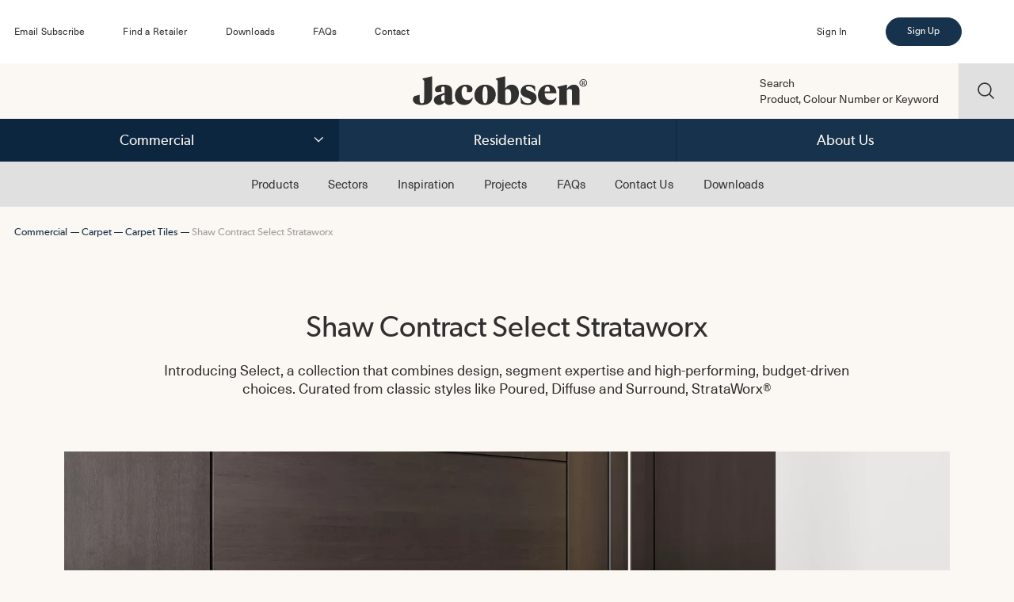

--- FILE ---
content_type: text/html; charset=utf-8
request_url: https://jacobsen.co.nz/commercial/carpet/carpet-tiles/select-strataworx/
body_size: 25386
content:



	




<!DOCTYPE html>
<html class='no-js' lang='en'>
  <head>
    <meta content='text/html;charset=utf-8' http-equiv='Content-Type'>
    <meta name='viewport' content='width=device-width, initial-scale=1.0'>
    <link rel='alternate' href='https://jacobsen.co.nz/commercial/carpet/carpet-tiles/select-strataworx/'
          hreflang='x-default' />

    

    

    

    

    

    

    

    
      <meta property='og:type' content='website' />
      <meta property='og:url' content='https://jacobsen.co.nz/commercial/carpet/carpet-tiles/select-strataworx/'>
      <link rel='canonical' href='https://jacobsen.co.nz/commercial/carpet/carpet-tiles/select-strataworx/' />

      <title>Shaw Contract Select Strataworx: Innovation in Every Layer</title>
      <meta property='og:title' content='Shaw Contract Select Strataworx: Innovation in Every Layer' />

      <meta name='description' property='og:description'
            content='Shaw Contract Select collection combines design, segment expertise and high-performing, budget-driven choices. Curated from classic styles.'>

      <meta name='twitter:card' content='summary'>
      <meta name='twitter:title' content='Shaw Contract Select Strataworx: Innovation in Every Layer'>
      <meta name='twitter:description' content='Shaw Contract Select collection combines design, segment expertise and high-performing, budget-driven choices. Curated from classic styles.'>

      
      
      
        
        
        <meta property='og:image:width' content='1200' />
        <meta property='og:image:height' content='630' />
        <meta name='twitter:image' property='og:image'
              content='https://jacobsen.co.nz/media/thumbs/4uVqAl12Uq-iMHIunhKcvuc6JGzjWP0swPYtuzzxHsw/fill/1200/630/ce/1/bG9jYWw6Ly8vamFj/b2JzZW4vbWVkaWEv/dXBsb2Fkcy9wcm9k/dWN0cy9wbHl0aXhw/cm9kdWN0Y2F0ZWdv/cnkvc2hhd19jb250/cmFjdF9zZWxlY3Rf/c3RyYXRhd29yeC9T/RUxFQ1RfU3RyYXRh/d29yeC5qcGc'>
      
    

    
      <script>!function(e){var t={};function n(r){if(t[r])return t[r].exports;var o=t[r]={i:r,l:!1,exports:{}};return e[r].call(o.exports,o,o.exports,n),o.l=!0,o.exports}n.m=e,n.c=t,n.d=function(e,t,r){n.o(e,t)||Object.defineProperty(e,t,{enumerable:!0,get:r})},n.r=function(e){"undefined"!=typeof Symbol&&Symbol.toStringTag&&Object.defineProperty(e,Symbol.toStringTag,{value:"Module"}),Object.defineProperty(e,"__esModule",{value:!0})},n.t=function(e,t){if(1&t&&(e=n(e)),8&t)return e;if(4&t&&"object"==typeof e&&e&&e.__esModule)return e;var r=Object.create(null);if(n.r(r),Object.defineProperty(r,"default",{enumerable:!0,value:e}),2&t&&"string"!=typeof e)for(var o in e)n.d(r,o,function(t){return e[t]}.bind(null,o));return r},n.n=function(e){var t=e&&e.__esModule?function(){return e.default}:function(){return e};return n.d(t,"a",t),t},n.o=function(e,t){return Object.prototype.hasOwnProperty.call(e,t)},n.p="/static/dist/",n(n.s=0)}({0:function(e,t,n){e.exports=n("a12B")},a12B:function(e,t){document.documentElement.classList.add("js"),document.documentElement.classList.remove("no-js"),"HTMLPictureElement"in window&&(document.documentElement.classList.add("picture"),document.documentElement.classList.remove("no-picture"))}});</script><style>@keyframes standard-spinner-keyframe{0%{transform:rotate(0deg)}100%{transform:rotate(360deg)}}html{overflow-y:scroll;box-sizing:border-box;width:100%;height:100%}*,*::before,*::after{box-sizing:inherit}body{min-height:100%;position:relative}#wrap{position:relative;display:flex;flex-wrap:wrap;min-height:100vh;align-items:flex-start}#content{width:100%;overflow-x:0}#content:after{clear:both;content:'';display:table}.structural{margin-left:auto;margin-right:auto;left:0;right:0;max-width:1600px}@media screen and (min-width: 768px){.grid-container{margin-left:auto;margin-right:auto;width:97.14286%}}@media screen and (max-width: 767px){.grid-container{margin-left:auto;margin-right:auto;width:95.2381%}}@media screen and (min-width: 768px){.desktop-grid-container{margin-left:auto;margin-right:auto;width:97.14286%}}@media screen and (max-width: 767px){.phone-grid-container{margin-left:auto;margin-right:auto;width:95.2381%}}ul{padding-left:0}ul li{list-style:none;margin-left:0}a{color:inherit;text-decoration:none}figure{margin:0}::selection{background:rgba(100,100,100,0.5);color:inherit;text-shadow:none}

@keyframes standard-spinner-keyframe{0%{transform:rotate(0deg)}100%{transform:rotate(360deg)}}@font-face{font-family:"gibson-regular";src:url(/static/dist/f/gibson-regular.8ac01dd891ff44ab42185ed30186bfda.eot);src:url(/static/dist/f/gibson-regular.8ac01dd891ff44ab42185ed30186bfda.eot) format("embedded-opentype"),url(/static/dist/f/gibson-regular.7bad2669051874bd9386d7e24f27810c.woff2) format("woff2"),url(/static/dist/f/gibson-regular.9be9df307d77eb99361a21ee3a7c7adb.woff) format("woff"),url(/static/dist/f/gibson-regular.fa0705d5af0580a4a9f646e90c7d7128.ttf) format("truetype"),url(/static/dist/f/gibson-regular.60a69df46fc216d6c7e9e54239a27b37.svg) format("svg");font-weight:400;font-style:normal}@font-face{font-family:"unica-regular";src:url(/static/dist/f/unica-regular.c399d574abd4946fdfbd03b70b124c12.eot);src:url(/static/dist/f/unica-regular.c399d574abd4946fdfbd03b70b124c12.eot) format("embedded-opentype"),url(/static/dist/f/unica-regular.e0af5043e10dd4f482588f76cd68cb93.woff2) format("woff2"),url(/static/dist/f/unica-regular.0eee721ed013e19a2bfef2034d0b12d7.woff) format("woff"),url(/static/dist/f/unica-regular.61541cdb1d143606922c55370bb1a492.ttf) format("truetype"),url(/static/dist/f/unica-regular.3e490e5d463b649431731ca40b818d89.svg) format("svg");font-weight:400;font-style:normal}html{-webkit-font-smoothing:antialiased;-moz-osx-font-smoothing:grayscale;text-rendering:optimizeLegibility;-webkit-font-feature-settings:'kern';-moz-font-feature-settings:'kern';-moz-font-feature-settings:'kern=1';-webkit-font-kerning:normal;-moz-font-kerning:normal;font-feature-settings:'kern', "kern";font-kerning:normal;font-size:1rem;font-family:'unica-regular', 'helvetica', sans-serif;font-weight:400}@media (max-width: 320px){html{font-size:3.65714px}}@media (min-width: 321px) and (max-width: 1399px){html{font-size:1.14286vw}}@media (min-width: 1400px){html{font-size:16px}}

@keyframes standard-spinner-keyframe{0%{transform:rotate(0deg)}100%{transform:rotate(360deg)}}@keyframes standard-spinner-keyframe{0%{transform:rotate(0deg)}100%{transform:rotate(360deg)}}.main-header{position:relative;width:100%;z-index:49}@media screen and (max-width: 767px){.main-header.phone-search-open .top .top-inner{box-shadow:0px 0px 5px 3px #aaa}}@media screen and (max-width: 767px){.main-header.phone-search-open .top .header-search{transform:translate3d(0, 0, 0)}}.main-header.phone-search-open .top .phone-search-link{opacity:.7}.main-header.phone-search-open .top .phone-search-mask{display:block}@media screen and (max-width: 767px){.main-header.phone-menu-open .top .top-inner{box-shadow:0px 0px 5px 3px #aaa}}.main-header .header-bar{position:relative;width:100%;background:#fff;z-index:50;--choices-bg-color: #fff;--choices-bg-color-disabled: #fff;--choices-bg-color-dropdown: #fff;--choices-keyline-color: transparent;--choices-keyline-color-alt: transparent}@media screen and (max-width: 767px){.main-header .header-bar{display:none}}.main-header .header-bar ul{display:flex;align-items:center;margin-top:0;margin-bottom:0}.main-header .header-bar li{font-size:.75rem;font-family:'unica-regular', 'helvetica', sans-serif;font-weight:400;font-size:max(.75rem,12px);line-height:1.33333em;letter-spacing:.0175em}@media screen and (min-width: 1025px){.main-header .header-bar li{padding:1.14286vw 0}.main-header .header-bar li:not(:last-child){margin-right:4em}}@media screen and (max-width: 1024px) and (min-width: 901px){.main-header .header-bar li{padding:1.14286vw 0}.main-header .header-bar li:not(:last-child){margin-right:2.5em}}@media screen and (max-width: 900px) and (min-width: 768px){.main-header .header-bar li{padding:1.14286vw 0}.main-header .header-bar li:not(:last-child){margin-right:1.5em}}.main-header .header-bar .section svg{display:none}.main-header .header-bar .section .nav-section{display:none}.main-header .header-bar .company{margin-left:auto;margin-right:1em !important}.main-header .header-bar .company+.user{margin-left:0}.main-header .header-bar .company .standard-form{visibility:hidden}.main-header .header-bar .company .standard-form.initialised{visibility:inherit}.main-header .header-bar .company .standard-form .form-field{font-size:.875rem;font-family:'gibson-regular', 'helvetica', sans-serif;font-weight:400;min-width:37ch;margin-bottom:0}.main-header .header-bar .company .standard-form .searchable-select{visibility:hidden}.main-header .header-bar .company .standard-form .searchable-select.initialised{visibility:inherit}.main-header .header-bar .company .standard-form .select-wrap{font-size:inherit}.main-header .header-bar .company .standard-form .select-wrap select,.main-header .header-bar .company .standard-form .select-wrap .choices__inner{font-size:inherit;color:inherit;padding:.53333em 3em .53333em 2em;line-height:1.6em;color:#546964;color:var(--theme-primary-background-color);border-color:#546964;border-color:var(--theme-primary-background-color);border-radius:1.33333em;min-width:13.33333em;text-align:center;min-height:unset}.main-header .header-bar .company .standard-form .select-wrap .choices__input{border:0;border-radius:0}.main-header .header-bar .company .standard-form .select-wrap .choices__list--single{padding:0}.main-header .header-bar .company .standard-form .select-wrap .choices__list[aria-expanded],.main-header .header-bar .company .standard-form .select-wrap .choices__list--dropdown{margin-top:1px}.main-header .header-bar .company .standard-form .select-wrap svg{margin:0 !important;display:block;position:absolute;right:1.33333em;top:0;bottom:0;font-size:.75rem;width:.9em;height:100%}.main-header .header-bar .company .standard-form .select-wrap svg .stroke{stroke:#546964;stroke:var(--theme-primary-background-color)}.main-header .header-bar .company .standard-form [type=submit]{position:absolute;visibility:hidden}.main-header .header-bar .user{position:relative;margin-left:auto}.main-header .header-bar .user .name a{display:inline-block;width:100%;background-image:url([data-uri]);background-repeat:no-repeat;background-size:.83333em .5em;background-position:right center;padding-right:.83333em;cursor:pointer}.main-header .header-bar .user .name a .user-name{padding-right:1em}.main-header .header-bar .user .account-subnav{position:absolute;top:100%;margin-top:.41667em;background:#fbf7f2;z-index:47;height:0;overflow:hidden}@media screen and (min-width: 1025px){.main-header .header-bar .signup{margin:.57143vw 4em .57143vw 0}}@media screen and (max-width: 1024px) and (min-width: 901px){.main-header .header-bar .signup{margin:.57143vw 2.5em .57143vw 0}}@media screen and (max-width: 900px) and (min-width: 768px){.main-header .header-bar .signup{margin:.57143vw 1.5em .57143vw 0}}.main-header .header-bar .signup .button{display:inline-block;min-width:8em;font-size:inherit;padding:.57143vw 1.5vw;border-radius:calc(.57143vw + 1em)}.main-header .top{background:#fbf7f2;background:var(--theme-body-background-color);z-index:48}@media screen and (min-width: 768px){.main-header .top{position:relative}}@media screen and (max-width: 767px){.main-header .top{position:fixed;width:100%;top:0}}.main-header .top .phone-offset-parent{position:relative}.main-header .top .alert-bar{position:relative;width:100%;color:#fff;z-index:4}.main-header .top .alert-bar .grid-container{position:relative}.main-header .top .alert-bar .alert-heading{font-size:1.5625rem;font-family:'gibson-regular', 'helvetica', sans-serif;font-weight:400;font-size:max(1.5625rem,18px);line-height:1.28em;margin:0;padding:20px 100px 8px 0}.main-header .top .alert-bar .alert-body{font-size:1rem;font-family:'unica-regular', 'helvetica', sans-serif;font-weight:400;font-size:max(1rem,15px);line-height:1.25em;margin:0;padding:0 100px 20px 0}.main-header .top .alert-bar .close-alert-bar{font-size:1rem;font-family:'unica-regular', 'helvetica', sans-serif;font-weight:400;font-size:max(1rem,15px);line-height:1.25em;position:absolute;display:block;top:0;bottom:0;right:0;width:100px;height:100px;max-height:100%;margin:auto 0;background-image:url([data-uri]);background-repeat:no-repeat;background-position:center;background-size:1em;cursor:pointer}@media screen and (min-width: 768px){.main-header .top .alert-bar .close-alert-bar{margin-right:-1.47059%}}@media screen and (max-width: 767px){.main-header .top .alert-bar .close-alert-bar{margin-right:-2.5%}}@media (hover: hover){.main-header .top .alert-bar .close-alert-bar:hover{opacity:.7}}@media all and (-ms-high-contrast: active), (-ms-high-contrast: none){.main-header .top .alert-bar .close-alert-bar:hover{opacity:.7}}@media screen and (min-width: 768px){.main-header .top .desktop-grid-container{display:flex;flex-wrap:wrap;align-items:center}}@media screen and (min-width: 768px){.main-header .top .top-inner{width:69.73529%}.main-header .top .top-inner:not(:last-child){margin-right:.88235%}}@media screen and (max-width: 767px){.main-header .top .top-inner{position:relative;width:100%;background:#f5eDe3;height:70px;z-index:3}}@media screen and (max-width: 767px){body.accounts .main-header .top .top-inner,body.homepage .main-header .top .top-inner,body.search .main-header .top .top-inner,body.static-section .main-header .top .top-inner{box-shadow:0px 0px 5px 3px #aaa}}.main-header .top .phone-top-container{display:flex;align-items:center;justify-content:space-between}@media screen and (max-width: 767px){.main-header .top .phone-top-container{height:70px}}@media screen and (max-width: 767px) and (min-width: 768px){.main-header .top .phone-top-container{margin-left:auto;margin-right:auto;width:97.14286%}}@media screen and (max-width: 767px) and (max-width: 767px){.main-header .top .phone-top-container{margin-left:auto;margin-right:auto;width:95.2381%}}.main-header .top .account-nav{font-size:.875rem;font-family:'unica-regular', 'helvetica', sans-serif;font-weight:400;font-size:max(.875rem,12px);line-height:1.14286em;display:flex;align-items:center}@media screen and (min-width: 768px){.main-header .top .account-nav{width:49.36736%}.main-header .top .account-nav:not(:last-child){margin-right:1.26529%}}@media screen and (max-width: 767px){.main-header .top .account-nav{width:21.375%}.main-header .top .account-nav:not(:last-child){margin-right:1.75%}}.main-header .top .account-nav .login,.main-header .top .account-nav .subscribe,.main-header .top .account-nav .favourites,.main-header .top .account-nav .cart,.main-header .top .account-nav .name{margin:0}.main-header .top .account-nav .login a,.main-header .top .account-nav .subscribe a,.main-header .top .account-nav .favourites a,.main-header .top .account-nav .cart a,.main-header .top .account-nav .name a{padding-top:.58333em;padding-bottom:.58333em}@media screen and (min-width: 768px){.main-header .top .account-nav .login{min-width:17.16717%}}@media screen and (max-width: 767px){.main-header .top .account-nav .login{display:none}}@media screen and (max-width: 767px){.main-header .top .account-nav .subscribe{display:none}}.main-header .top .account-nav .favourites,.main-header .top .account-nav .cart{font-size:.875rem;font-family:'unica-regular', 'helvetica', sans-serif;font-weight:400;font-size:max(.875rem,10px);line-height:1.14286em;display:none}@media screen and (min-width: 768px){.main-header .top .account-nav .favourites,.main-header .top .account-nav .cart{min-width:17.16717%;padding-right:1em}}.main-header .top .account-nav .favourites.has-items,.main-header .top .account-nav .cart.has-items{display:block}.main-header .top .account-nav .favourites a,.main-header .top .account-nav .cart a{position:relative;display:inline-block}@media (hover: hover){.main-header .top .account-nav .favourites a:hover svg .stroke,.main-header .top .account-nav .cart a:hover svg .stroke{stroke:#546964;stroke:var(--theme-primary-background-color)}.main-header .top .account-nav .favourites a:hover svg .fill,.main-header .top .account-nav .cart a:hover svg .fill{fill:#546964;fill:var(--theme-primary-background-color)}}@media all and (-ms-high-contrast: active), (-ms-high-contrast: none){.main-header .top .account-nav .favourites a:hover svg .stroke,.main-header .top .account-nav .cart a:hover svg .stroke{stroke:#546964;stroke:var(--theme-primary-background-color)}.main-header .top .account-nav .favourites a:hover svg .fill,.main-header .top .account-nav .cart a:hover svg .fill{fill:#546964;fill:var(--theme-primary-background-color)}}.main-header .top .account-nav .favourites a.current-page svg .stroke,.main-header .top .account-nav .cart a.current-page svg .stroke{stroke:#546964;stroke:var(--theme-primary-background-color)}.main-header .top .account-nav .favourites a.current-page svg .fill,.main-header .top .account-nav .cart a.current-page svg .fill{fill:#546964;fill:var(--theme-primary-background-color)}.main-header .top .account-nav .favourites a.current-page.related-hovered .stroke,.main-header .top .account-nav .cart a.current-page.related-hovered .stroke{stroke:#a0a0a0}.main-header .top .account-nav .favourites a.current-page.related-hovered .fill,.main-header .top .account-nav .cart a.current-page.related-hovered .fill{fill:#a0a0a0}.main-header .top .account-nav .favourites a svg,.main-header .top .account-nav .cart a svg{position:absolute;top:0;bottom:0;left:0;margin:auto 0}.main-header .top .account-nav .favourites a svg .stroke,.main-header .top .account-nav .cart a svg .stroke{stroke:#303030;stroke:var(--theme-dark-text-color)}.main-header .top .account-nav .favourites a svg .fill,.main-header .top .account-nav .cart a svg .fill{fill:#303030;fill:var(--theme-dark-text-color)}.main-header .top .account-nav .favourites a{padding-left:1.58333em}.main-header .top .account-nav .favourites a::after{content:attr(data-count)}@media screen and (min-width: 768px){.main-header .top .account-nav .favourites a::after{padding-left:1em}}@media screen and (max-width: 767px){.main-header .top .account-nav .favourites a::after{padding:0 .58333em}}.main-header .top .account-nav .favourites a svg{width:1.58333em;height:1.41667em}.main-header .top .account-nav .cart a{padding-left:2.16667em}.main-header .top .account-nav .cart a::after{content:attr(data-count)}@media screen and (min-width: 768px){.main-header .top .account-nav .cart a::after{padding-left:1em}}@media screen and (max-width: 767px){.main-header .top .account-nav .cart a::after{padding:0 .58333em}}.main-header .top .account-nav .cart a svg{width:2.16667em;height:2em}.main-header .top .header-search{padding-bottom:0}@media screen and (min-width: 768px){.main-header .top .header-search{width:24.33824%;margin-left:5.04412%;align-self:stretch}}@media screen and (max-width: 767px){.main-header .top .header-search{position:absolute;top:100%;width:100%;left:0;z-index:2;background:#fff;transform:translate3d(0, -100%, 0);transform:translate3d(0, calc(-100% - 5px), 0);transition:transform 250ms;box-shadow:0px 0px 5px 3px #aaa}}.main-header .top .header-search:valid .query input{padding-top:0;font-size:1.5em}.main-header .top .header-search:valid .query label{visibility:hidden}@media (hover: hover){.main-header .top .header-search:valid input[type='submit']:hover{opacity:.7}}@media all and (-ms-high-contrast: active), (-ms-high-contrast: none){.main-header .top .header-search:valid input[type='submit']:hover{opacity:.7}}.main-header .top .header-search .phone-grid-container{display:flex;align-items:center}.main-header .top .header-search .form-field.submit,.main-header .top .header-search .phone-grid-container>input[type='submit']{position:relative;height:0;order:2}@media (hover: hover){.main-header .top .header-search .form-field.submit:hover+.query input.placeholder,.main-header .top .header-search .phone-grid-container>input[type='submit']:hover+.query input.placeholder{opacity:.5}.main-header .top .header-search .form-field.submit:hover+.query input:-ms-placeholder,.main-header .top .header-search .phone-grid-container>input[type='submit']:hover+.query input:-ms-placeholder{opacity:.5}.main-header .top .header-search .form-field.submit:hover+.query input::-webkit-input-placeholder,.main-header .top .header-search .phone-grid-container>input[type='submit']:hover+.query input::-webkit-input-placeholder{opacity:.5}.main-header .top .header-search .form-field.submit:hover+.query input:-moz-placeholder,.main-header .top .header-search .phone-grid-container>input[type='submit']:hover+.query input:-moz-placeholder{opacity:.5;opacity:1}.main-header .top .header-search .form-field.submit:hover+.query input::-moz-placeholder,.main-header .top .header-search .phone-grid-container>input[type='submit']:hover+.query input::-moz-placeholder{opacity:.5;opacity:1}.main-header .top .header-search .form-field.submit:hover+.query label,.main-header .top .header-search .phone-grid-container>input[type='submit']:hover+.query label{opacity:.5}}@media all and (-ms-high-contrast: active), (-ms-high-contrast: none){.main-header .top .header-search .form-field.submit:hover+.query input.placeholder,.main-header .top .header-search .phone-grid-container>input[type='submit']:hover+.query input.placeholder{opacity:.5}.main-header .top .header-search .form-field.submit:hover+.query input:-ms-placeholder,.main-header .top .header-search .phone-grid-container>input[type='submit']:hover+.query input:-ms-placeholder{opacity:.5}.main-header .top .header-search .form-field.submit:hover+.query input::-webkit-input-placeholder,.main-header .top .header-search .phone-grid-container>input[type='submit']:hover+.query input::-webkit-input-placeholder{opacity:.5}.main-header .top .header-search .form-field.submit:hover+.query input:-moz-placeholder,.main-header .top .header-search .phone-grid-container>input[type='submit']:hover+.query input:-moz-placeholder{opacity:.5;opacity:1}.main-header .top .header-search .form-field.submit:hover+.query input::-moz-placeholder,.main-header .top .header-search .phone-grid-container>input[type='submit']:hover+.query input::-moz-placeholder{opacity:.5;opacity:1}.main-header .top .header-search .form-field.submit:hover+.query label,.main-header .top .header-search .phone-grid-container>input[type='submit']:hover+.query label{opacity:.5}}@media screen and (min-width: 768px){.main-header .top .header-search .form-field.submit,.main-header .top .header-search .phone-grid-container>input[type='submit']{width:calc(23.14199%);margin-right:calc(-6.0423%);padding-top:23.14199%;min-height:100%}}@media screen and (max-width: 767px){.main-header .top .header-search .form-field.submit,.main-header .top .header-search .phone-grid-container>input[type='submit']{width:calc(70px);margin-right:-2.457%;padding-top:70px}}.main-header .top .header-search input[type='submit']{background:none;border:0;outline:0;border-radius:0;box-shadow:none;text-indent:0;-webkit-appearance:none;appearance:none;background-color:#e0e0e0;background-color:var(--theme-tertiary-background-color);color:#e0e0e0;color:var(--theme-tertiary-background-color);color:transparent;padding:0;border:0;min-width:0;background-image:url([data-uri]);background-size:30% auto;background-position:center;background-repeat:no-repeat;cursor:default}.main-header .top .header-search input[type='submit']::-webkit-inner-spin-button,.main-header .top .header-search input[type='submit']::-webkit-outer-spin-button{-webkit-appearance:none;margin:0}html.no-js .main-header .top .header-search input[type='submit'],.main-header .top .header-search input[type='submit'].allow{cursor:pointer}.main-header .top .header-search .query{position:relative}@media screen and (min-width: 768px){.main-header .top .header-search .query{font-size:.875rem;font-family:'unica-regular', 'helvetica', sans-serif;font-weight:400;font-size:max(.875rem,14px);line-height:1.14286em;width:82.9003%}}@media screen and (max-width: 767px){.main-header .top .header-search .query{font-size:1rem;font-family:'unica-regular', 'helvetica', sans-serif;font-weight:400;font-size:max(1rem,15px);line-height:1.25em;width:calc(100% - 70px + 2.457%)}}.main-header .top .header-search .query label,.main-header .top .header-search .query input{line-height:1.4;width:100%}@media screen and (min-width: 768px){.main-header .top .header-search .query label,.main-header .top .header-search .query input{font-size:1em;padding-right:4.37318%}}@media screen and (max-width: 767px){.main-header .top .header-search .query label,.main-header .top .header-search .query input{font-size:16px;padding-right:1.99147%}}.main-header .top .header-search .query input{background:none;border:0;outline:0;border-radius:0;box-shadow:none;text-indent:0;-webkit-appearance:none;appearance:none;padding-left:0;padding-bottom:0;padding-top:1.4em;border:0;outline:0;border-radius:0;background:transparent;color:inherit}.main-header .top .header-search .query input::-webkit-inner-spin-button,.main-header .top .header-search .query input::-webkit-outer-spin-button{-webkit-appearance:none;margin:0}.main-header .top .header-search .query input.placeholder{color:inherit;opacity:1}.main-header .top .header-search .query input:-ms-placeholder{color:inherit;opacity:1}.main-header .top .header-search .query input::-webkit-input-placeholder{color:inherit;opacity:1}.main-header .top .header-search .query input:-moz-placeholder{color:inherit;opacity:1;opacity:1}.main-header .top .header-search .query input::-moz-placeholder{color:inherit;opacity:1;opacity:1}@media (hover: hover){.main-header .top .header-search .query input:hover.placeholder{opacity:.5}.main-header .top .header-search .query input:hover:-ms-placeholder{opacity:.5}.main-header .top .header-search .query input:hover::-webkit-input-placeholder{opacity:.5}.main-header .top .header-search .query input:hover:-moz-placeholder{opacity:.5;opacity:1}.main-header .top .header-search .query input:hover::-moz-placeholder{opacity:.5;opacity:1}.main-header .top .header-search .query input:hover+label{opacity:.5}}@media all and (-ms-high-contrast: active), (-ms-high-contrast: none){.main-header .top .header-search .query input:hover.placeholder{opacity:.5}.main-header .top .header-search .query input:hover:-ms-placeholder{opacity:.5}.main-header .top .header-search .query input:hover::-webkit-input-placeholder{opacity:.5}.main-header .top .header-search .query input:hover:-moz-placeholder{opacity:.5;opacity:1}.main-header .top .header-search .query input:hover::-moz-placeholder{opacity:.5;opacity:1}.main-header .top .header-search .query input:hover+label{opacity:.5}}.main-header .top .header-search .query input:focus.placeholder{opacity:.5}.main-header .top .header-search .query input:focus:-ms-placeholder{opacity:.5}.main-header .top .header-search .query input:focus::-webkit-input-placeholder{opacity:.5}.main-header .top .header-search .query input:focus:-moz-placeholder{opacity:.5;opacity:1}.main-header .top .header-search .query input:focus::-moz-placeholder{opacity:.5;opacity:1}.main-header .top .header-search .query input:focus+label{opacity:.5}.main-header .top .header-search .query label{position:absolute;left:0;top:0;cursor:text}@media (hover: hover){.main-header .top .header-search .query label:hover{opacity:.5}}@media all and (-ms-high-contrast: active), (-ms-high-contrast: none){.main-header .top .header-search .query label:hover{opacity:.5}}.main-header .top .phone-search-mask{display:none}.main-header .header-home{display:block;font-size:max(1em,10px)}@media screen and (min-width: 768px){.main-header .header-home{width:42.13412%}.main-header .header-home:last-child{margin-right:7.23323%}.main-header .header-home:not(:last-child){margin-right:8.49852%}}@media screen and (max-width: 767px){.main-header .header-home{width:44.5%;margin-left:4.625%}.main-header .header-home:not(:last-child){margin-right:1.75%}.main-header .header-home,.main-header .header-home:not(:last-child){margin-right:6.375%}}.main-header .header-home .header-logo{display:block;margin:auto;width:auto;height:auto;max-height:2.6875em;max-width:100%}.phone-site-section{background-color:#546964;background-color:var(--theme-primary-background-color);position:fixed;top:70px;height:28px;left:0;right:0;display:flex;align-items:center;justify-content:center;z-index:42}@media screen and (min-width: 768px){.phone-site-section{display:none}}.phone-site-section p{font-size:.875rem;font-family:'unica-regular', 'helvetica', sans-serif;font-weight:400;font-size:max(.875rem,12px);line-height:1.5em;text-align:center;color:#fbf7f2;color:var(--theme-primary-text-color);margin-top:0;margin-bottom:0;line-height:1}.phone-nav{width:21.375%;font-size:.875rem;font-family:'unica-regular', 'helvetica', sans-serif;font-weight:400;font-size:max(.875rem,10px);line-height:1.14286em;display:flex;align-items:center}.phone-nav:not(:last-child){margin-right:1.75%}@media screen and (min-width: 768px){.phone-nav{display:none}}.phone-nav p{margin:0}.phone-nav .phone-search-link,.phone-nav .phone-menu-link{text-align:right}.phone-nav .phone-search-link a,.phone-nav .phone-menu-link a{display:inline-block;width:37px;height:37px}@media (hover: hover){.phone-nav .phone-search-link a:hover,.phone-nav .phone-menu-link a:hover{opacity:.7}}@media all and (-ms-high-contrast: active), (-ms-high-contrast: none){.phone-nav .phone-search-link a:hover,.phone-nav .phone-menu-link a:hover{opacity:.7}}.phone-nav .phone-search-link a.current-page,.phone-nav .phone-menu-link a.current-page{opacity:.7}.phone-nav .phone-search-link a.current-page.related-hovered,.phone-nav .phone-menu-link a.current-page.related-hovered{opacity:1}.phone-nav .phone-search-link{margin-left:auto}.phone-nav .phone-search-link a{background-image:url([data-uri]);background-repeat:no-repeat;background-size:1.58333em 1.58333em;background-position:center}.phone-nav .phone-menu-link a{position:relative;width:37px;height:0;padding-top:37px}.main-header.phone-menu-open .phone-nav .phone-menu-link a .hamburger-inner::before{transform:translate3d(0, 3px, 0) rotate(45deg)}.main-header.phone-menu-open .phone-nav .phone-menu-link a .hamburger-inner::after{transform:translate3d(0, -3px, 0) rotate(-45deg)}.phone-nav .phone-menu-link a .hamburger-inner{position:absolute;top:50%;margin-top:-.5px;height:0;padding-top:1px;left:50%;margin-left:-9.5px;width:19px}.phone-nav .phone-menu-link a .hamburger-inner::before,.phone-nav .phone-menu-link a .hamburger-inner::after{transition-property:transform;transition-duration:250ms;transition-timing-function:ease;transition-delay:0s;will-change:transform;-webkit-backface-visibility:hidden;backface-visibility:hidden;content:'';display:block;position:absolute;height:100%;left:0;width:100%;transform:rotate(0);background-color:currentColor}.phone-nav .phone-menu-link a .hamburger-inner::before{top:-3px}.phone-nav .phone-menu-link a .hamburger-inner::after{bottom:-3px}.phone-menu{-webkit-overflow-scrolling:touch;overflow-y:auto;overflow-x:hidden;position:absolute;top:0;left:0;right:0;height:100vh;transform:translate3d(0, -100%, 0);transform:translateY(0, calc(-100% + 70px), 0);z-index:1}.main-nav{position:relative}.main-nav:after{clear:both;content:'';display:table}@media screen and (max-width: 767px){.main-nav{display:none}}.main-nav .top-level{background:#546964;background:var(--theme-primary-background-color);color:#fbf7f2;color:var(--theme-primary-text-color);position:relative;z-index:46}.main-nav .top-level .structural:after{clear:both;content:'';display:table}.main-nav .section-link{font-size:1.25rem;font-family:'gibson-regular', 'helvetica', sans-serif;font-weight:400;font-size:max(1.25rem,16px);line-height:1.4em;text-align:center;border-color:#445954;border-color:var(--theme-secondary-background-color);width:33.33333%;float:left;padding-top:.8em;padding-bottom:.8em;border-left-style:solid;border-left-width:1px}@media (hover: hover){.main-nav .section-link:hover{background:#445954;background:var(--theme-secondary-background-color)}}@media all and (-ms-high-contrast: active), (-ms-high-contrast: none){.main-nav .section-link:hover{background:#445954;background:var(--theme-secondary-background-color)}}.main-nav .section-link.secondary-nav-open{background:#445954;background:var(--theme-secondary-background-color)}.main-nav .section-link:first-child{border-left:0}.main-nav .section-link::after{content:'';float:right;height:1em;width:.65em;margin-right:1em;background-image:url([data-uri]);background-repeat:no-repeat;background-position:bottom 2px center;background-size:100% auto;display:none}body.homepage .main-nav .section-link::after{display:block}body.commercial .main-nav .section-link.commercial{background:#445954;background:var(--theme-secondary-background-color)}body.commercial .main-nav .section-link.commercial::after{display:block}body.commercial .main-nav .section-link.commercial.related-hovered{background:transparent}body.residential .main-nav .section-link.residential{background:#445954;background:var(--theme-secondary-background-color)}body.residential .main-nav .section-link.residential::after{display:block}body.residential .main-nav .section-link.residential.related-hovered{background:transparent}body.about .main-nav .section-link.about{background:#445954;background:var(--theme-secondary-background-color)}body.about .main-nav .section-link.about::after{display:block}body.about .main-nav .section-link.about.related-hovered{background:transparent}.main-nav .second-level{font-size:1rem;font-family:'unica-regular', 'helvetica', sans-serif;font-weight:400;font-size:max(1rem,15px);line-height:1.3125em;text-align:center;background:#e0e0e0;background:var(--theme-tertiary-background-color);color:#303030;color:var(--theme-dark-text-color);position:absolute;left:0;right:0;top:100%;clear:both;height:3.8125em;transform:translateY(-100%);z-index:45}.main-nav .second-level:after{clear:both;content:'';display:table}.main-nav .second-level.expanded,body.commercial .main-nav .second-level,body.residential .main-nav .second-level,body.about .main-nav .second-level{transform:translateY(0)}.main-nav .second-level .structural{height:100%}.main-nav .second-level .second-level-nav{display:flex;align-items:flex-end;justify-content:center;float:left;width:100%;margin-right:-100%;visibility:hidden;opacity:0;transition:opacity 350ms 100ms, visible 350ms 100ms;min-height:100%}.main-nav .second-level .second-level-nav.expanded{visibility:inherit;opacity:1}body.commercial .main-nav .second-level .second-level-nav.commercial{visibility:inherit;opacity:1}body.residential .main-nav .second-level .second-level-nav.residential{visibility:inherit;opacity:1}body.about .main-nav .second-level .second-level-nav.about{visibility:inherit;opacity:1}.main-nav .second-level .second-level-nav .nav-item{position:relative}.main-nav .second-level .second-level-nav .nav-item>a{position:relative;display:block;padding:1.25em}@media (hover: hover){.main-nav .second-level .second-level-nav .nav-item>a:hover{color:#445954;color:var(--theme-secondary-background-color)}.main-nav .second-level .second-level-nav .nav-item>a:hover::after{border-top-color:#445954;border-top-color:var(--theme-secondary-background-color)}}@media all and (-ms-high-contrast: active), (-ms-high-contrast: none){.main-nav .second-level .second-level-nav .nav-item>a:hover{color:#445954;color:var(--theme-secondary-background-color)}.main-nav .second-level .second-level-nav .nav-item>a:hover::after{border-top-color:#445954;border-top-color:var(--theme-secondary-background-color)}}.main-nav .second-level .second-level-nav .nav-item>a::after{content:'';position:absolute;bottom:0;left:0;right:0;margin-left:1em;margin-right:1em;border-top:2px solid transparent;pointer-events:none}body.sectors .main-nav .second-level .second-level-nav .nav-item>a.sectors{color:#445954;color:var(--theme-secondary-background-color)}body.sectors .main-nav .second-level .second-level-nav .nav-item>a.sectors.related-hovered{color:#a0a0a0}body.sectors .main-nav .second-level .second-level-nav .nav-item>a.sectors:not(.related-hovered)::after{border-top-color:#445954;border-top-color:var(--theme-secondary-background-color)}body.journal .main-nav .second-level .second-level-nav .nav-item>a.journal{color:#445954;color:var(--theme-secondary-background-color)}body.journal .main-nav .second-level .second-level-nav .nav-item>a.journal.related-hovered{color:#a0a0a0}body.journal .main-nav .second-level .second-level-nav .nav-item>a.journal:not(.related-hovered)::after{border-top-color:#445954;border-top-color:var(--theme-secondary-background-color)}body.projects .main-nav .second-level .second-level-nav .nav-item>a.projects{color:#445954;color:var(--theme-secondary-background-color)}body.projects .main-nav .second-level .second-level-nav .nav-item>a.projects.related-hovered{color:#a0a0a0}body.projects .main-nav .second-level .second-level-nav .nav-item>a.projects:not(.related-hovered)::after{border-top-color:#445954;border-top-color:var(--theme-secondary-background-color)}body.contact .main-nav .second-level .second-level-nav .nav-item>a.contact{color:#445954;color:var(--theme-secondary-background-color)}body.contact .main-nav .second-level .second-level-nav .nav-item>a.contact.related-hovered{color:#a0a0a0}body.contact .main-nav .second-level .second-level-nav .nav-item>a.contact:not(.related-hovered)::after{border-top-color:#445954;border-top-color:var(--theme-secondary-background-color)}body.retailers .main-nav .second-level .second-level-nav .nav-item>a.retailers{color:#445954;color:var(--theme-secondary-background-color)}body.retailers .main-nav .second-level .second-level-nav .nav-item>a.retailers.related-hovered{color:#a0a0a0}body.retailers .main-nav .second-level .second-level-nav .nav-item>a.retailers:not(.related-hovered)::after{border-top-color:#445954;border-top-color:var(--theme-secondary-background-color)}body.story .main-nav .second-level .second-level-nav .nav-item>a.story{color:#445954;color:var(--theme-secondary-background-color)}body.story .main-nav .second-level .second-level-nav .nav-item>a.story.related-hovered{color:#a0a0a0}body.story .main-nav .second-level .second-level-nav .nav-item>a.story:not(.related-hovered)::after{border-top-color:#445954;border-top-color:var(--theme-secondary-background-color)}body.sustainability .main-nav .second-level .second-level-nav .nav-item>a.sustainability{color:#445954;color:var(--theme-secondary-background-color)}body.sustainability .main-nav .second-level .second-level-nav .nav-item>a.sustainability.related-hovered{color:#a0a0a0}body.sustainability .main-nav .second-level .second-level-nav .nav-item>a.sustainability:not(.related-hovered)::after{border-top-color:#445954;border-top-color:var(--theme-secondary-background-color)}body.partners .main-nav .second-level .second-level-nav .nav-item>a.partners{color:#445954;color:var(--theme-secondary-background-color)}body.partners .main-nav .second-level .second-level-nav .nav-item>a.partners.related-hovered{color:#a0a0a0}body.partners .main-nav .second-level .second-level-nav .nav-item>a.partners:not(.related-hovered)::after{border-top-color:#445954;border-top-color:var(--theme-secondary-background-color)}body.team .main-nav .second-level .second-level-nav .nav-item>a.team{color:#445954;color:var(--theme-secondary-background-color)}body.team .main-nav .second-level .second-level-nav .nav-item>a.team.related-hovered{color:#a0a0a0}body.team .main-nav .second-level .second-level-nav .nav-item>a.team:not(.related-hovered)::after{border-top-color:#445954;border-top-color:var(--theme-secondary-background-color)}body.contact .main-nav .second-level .second-level-nav .nav-item>a.contact{color:#445954;color:var(--theme-secondary-background-color)}body.contact .main-nav .second-level .second-level-nav .nav-item>a.contact.related-hovered{color:#a0a0a0}body.contact .main-nav .second-level .second-level-nav .nav-item>a.contact:not(.related-hovered)::after{border-top-color:#445954;border-top-color:var(--theme-secondary-background-color)}body.residential.products .main-nav .second-level .second-level-nav .nav-item.products a,.main-nav .second-level .second-level-nav .nav-item.subcategory-nav-open a{color:#445954;color:var(--theme-secondary-background-color)}body.residential.products .main-nav .second-level .second-level-nav .nav-item.products a.related-hovered,.main-nav .second-level .second-level-nav .nav-item.subcategory-nav-open a.related-hovered{color:#a0a0a0}body.residential.products .main-nav .second-level .second-level-nav .nav-item.products:not(.related-hovered) a::after,.main-nav .second-level .second-level-nav .nav-item.subcategory-nav-open a::after{border-top-color:#445954;border-top-color:var(--theme-secondary-background-color)}.main-nav .subcategory-nav{position:absolute;overflow:hidden;height:0;z-index:44}.main-nav .third-level,.fixed-header .third-level{position:absolute;opacity:0;visibility:hidden}.fixed-header{position:fixed;top:0;left:0;right:0;transform:translate3d(0, -100%, 0)}@media screen and (max-width: 767px){.fixed-header{display:none}}

@keyframes standard-spinner-keyframe{0%{transform:rotate(0deg)}100%{transform:rotate(360deg)}}picture{display:block;background-repeat:no-repeat;background-position:center;background-size:contain}html.picture picture{background-image:none !important}picture img{display:block;width:auto;height:auto;max-width:100%;max-height:100%;opacity:0;transition:opacity 250ms;will-change:opacity}.carousel{overflow:hidden;white-space:nowrap}.carousel .carousel-item{display:block;width:100%}.carousel .carousel-item.is-selected{z-index:2}.carousel>.carousel-item{display:inline-block;vertical-align:top;position:relative;white-space:normal}.carousel .flickity-prev-next-button{padding:0}

h1,h2,h3,h4,h5,h6,p,li,.site-page,.main-footer{opacity:0;transition:opacity 250ms}

.popup-action{opacity:0}.popup-action .popup-action-inner .popup-action-shift{transform:translateX(105%)}

@keyframes standard-spinner-keyframe{0%{transform:rotate(0deg)}100%{transform:rotate(360deg)}}body{--theme-primary-background-color: #546964;--theme-secondary-background-color: #445954;--theme-tertiary-background-color: #e0e0e0;--theme-body-background-color: #fbf7f2;--theme-body-phone-background-color: #fff;--theme-dark-text-color: #303030;--theme-primary-text-color: #fbf7f2;--theme-secondary-text-color: #f5eDe3;background:#fbf7f2;background:var(--theme-body-background-color);color:#303030;color:var(--theme-dark-text-color)}@media screen and (max-width: 767px){body{background:var(--theme-body-phone-background-color)}}body.commercial{--theme-primary-background-color: #17324C;--theme-secondary-background-color: #0D263F;--theme-tertiary-background-color: #e0e0e0}body.residential{--theme-primary-background-color: #AE6329;--theme-secondary-background-color: #96521D;--theme-tertiary-background-color: #f5eDe3}body.about{--theme-primary-background-color: #546964;--theme-secondary-background-color: #445954;--theme-tertiary-background-color: #e0e0e0}

</style>
      
        <noscript>
          <link type="text/css" href="/static/dist/c/css_noscript.598bf795e5450d26f3e8.css" rel="stylesheet" />
        </noscript>
      

      <link type="text/css" href="/static/dist/c/js_head.8a95989a22047cf0a6b0.css" rel="stylesheet" />
<script type="text/javascript" src="/static/dist/j/js_head.459880a856d9d65ac866.js" ></script>
      
        <script type="text/javascript" src="/static/dist/j/js_main.4e6781fc7c9c0f7a28f7.js" ></script>
      
    

    <script>
      window.SUPPORTED_IMG_TYPES = ['.bmp', '.gif', '.png', '.ico', '.jfif', '.jpe', '.jpg', '.jpeg', '.tif', '.tiff', '.webp']
    </script>

    
      <link rel='apple-touch-icon' sizes='180x180' href='/static/favicons/apple-touch-icon.png'>
      <link rel='icon' type='image/png' sizes='32x32' href='/static/favicons/favicon-32x32.png'>
      <link rel='icon' type='image/png' sizes='16x16' href='/static/favicons/favicon-16x16.png'>
      <link rel='manifest' href='/static/favicons/site.webmanifest'>
      <link rel='mask-icon' href='/static/favicons/safari-pinned-tab.svg' color='#5a5a5a'>
      <meta name='msapplication-TileColor' content='#da532c'>
      <meta name='theme-color' content='#ffffff'>
    

    
    

    
      <script>
          window.dataLayer = window.dataLayer || [];
          window._hsq = window._hsq || [];

          window._hsq.push(['setPath', '/commercial/carpet/carpet-tiles/select-strataworx/']);
        </script>

        <!-- Google Tag Manager -->
<script>(function(w,d,s,l,i){w[l]=w[l]||[];w[l].push({'gtm.start':
new Date().getTime(),event:'gtm.js'});var f=d.getElementsByTagName(s)[0],
j=d.createElement(s),dl=l!='dataLayer'?'&l='+l:'';j.async=true;j.src=
'https://www.googletagmanager.com/gtm.js?id='+i+dl;f.parentNode.insertBefore(j,f);
})(window,document,'script','dataLayer','GTM-M99XTBW');</script>
<!-- End Google Tag Manager -->

<meta name="p:domain_verify" content="90402a5a53a6a39731dff8edcd3c0038"/>
      
    
  </head>

  
  <body class='commercial  products'>
    
      
        <!-- Google Tag Manager (noscript) -->
<noscript><iframe src="https://www.googletagmanager.com/ns.html?id=GTM-M99XTBW"
height="0" width="0" style="display:none;visibility:hidden"></iframe></noscript>
<!-- End Google Tag Manager (noscript) -->
        
      
    
    <div id='wrap'>
      
      
        
        
        
        <header class='main-header '>
          <div class='header-bar'>
            <div class='structural'>
              <ul class='grid-container'>
                <li>
                  <a href='/subscribe/'>Email Subscribe</a>
                </li>
                <li>
                  <a href='/residential/retailers/'>Find a Retailer</a>
                </li>
                <li>
                  <a href='/downloads/'>Downloads</a>
                </li>
                <li>
                  <a href='https://connect.jacobsen.co.nz/knowledge' target='_blank'>FAQs</a>
                </li>
                <li>
                  <a href='/contact/'>Contact</a>
                </li>
                
                  
                    <li class='user'>
                      <a href='/account/login/?next=/commercial/carpet/carpet-tiles/select-strataworx/' rel='nofollow'>Sign In</a>
                    </li>
                    <li class='related-breaker signup'>
                      <a href='/account/signup/' rel='nofollow'
                         class='button standard-button'>
                        Sign Up
                      </a>
                    </li>
                  
                
              </ul>
            </div>
          </div>
          <div class='top'>
            
            <div class='structural phone-offset-parent'>
              <div class='desktop-grid-container'>
                <div class='top-inner'>
                  <div class='phone-grid-container phone-top-container'>
                    <nav class='account-nav'>
                      <p class='favourites'>
                        <a href='/favourites/' data-count='0'>
                          <?xml version="1.0" encoding="UTF-8"?>
<svg width="19px" height="17px" viewBox="0 0 19 17" version="1.1" xmlns="http://www.w3.org/2000/svg" xmlns:xlink="http://www.w3.org/1999/xlink">
    <g id="Design-System" stroke="none" stroke-width="1" fill="none" fill-rule="evenodd">
        <g id="Fav" transform="translate(-289.000000, -127.000000)">
            <g transform="translate(290.000000, 127.000000)">
                <g>
                    <path class='stroke' d="M15.7957807,8.8683574 L8.4995379,15.8713777 L1.22229575,8.882524 C-0.454970529,6.96549218 -0.305797046,4.07279913 1.55987692,2.33632894 C3.4255509,0.599858744 6.3388821,0.642135158 8.15277636,2.43200091 C8.24258843,2.52736586 8.36812749,2.58148345 8.4995379,2.58148345 C8.6309483,2.58148345 8.75648737,2.52736586 8.84629944,2.43200091 C9.73894858,1.47990584 10.9904432,0.940840646 12.2996643,0.944489806 C14.1868928,0.942747654 15.89617,2.05178742 16.6542277,3.76990364 C17.4122853,5.48801987 17.0753229,7.48929313 15.7957807,8.8683574 L15.7957807,8.8683574 Z" id="Shape" stroke-width="1.5" fill-rule="nonzero"></path>
                </g>
            </g>
        </g>
    </g>
</svg>

                        </a>
                      </p>
                      
                      <p class='cart'>
                        <a href='/cart/' data-count='0'>
                          <svg xmlns="http://www.w3.org/2000/svg" width="26" height="24" viewBox="0 0 26 24">
  <g fill="none" fill-rule="evenodd">
    <g class="fill" fill-rule="nonzero">
      <g transform="translate(0 2.182)">
        <path d="M2.364375 4.78090909C1.07791667 4.78090909.0297916667 3.72545455.0297916667 2.43.0297916667 1.13454545 1.07791667.0790909091 2.364375.0790909091 3.65083333.0790909091 4.69895833 1.13454545 4.69895833 2.43 4.69895833 3.72545455 3.65083333 4.78090909 2.364375 4.78090909zM2.364375 1.16727273C1.67375 1.16727273 1.113125 1.73181818 1.113125 2.42727273 1.113125 3.12272727 1.67375 3.68727273 2.364375 3.68727273 3.055 3.68727273 3.615625 3.12272727 3.615625 2.42727273 3.615625 1.73181818 3.05229167 1.16727273 2.364375 1.16727273zM13.3060417 4.78090909C12.0195833 4.78090909 10.9714583 3.72545455 10.9714583 2.43 10.9714583 1.13454545 12.0195833.0790909091 13.3060417.0790909091 14.5925.0790909091 15.640625 1.13454545 15.640625 2.43 15.640625 3.72545455 14.5925 4.78090909 13.3060417 4.78090909zM13.3060417 1.16727273C12.6154167 1.16727273 12.0547917 1.73181818 12.0547917 2.42727273 12.0547917 3.12272727 12.6154167 3.68727273 13.3060417 3.68727273 13.9966667 3.68727273 14.5572917 3.12272727 14.5572917 2.42727273 14.5572917 1.73181818 13.9966667 1.16727273 13.3060417 1.16727273z" transform="translate(8.396 16.364)"/>
        <path d="M22.514375,17.49 L10.2591667,17.49 C9.303125,17.49 8.490625,16.8 8.328125,15.8509091 L5.94479167,1.83272727 C5.88520833,1.47545455 5.57916667,1.21363636 5.21625,1.21363636 L0.628333333,1.21363636 C0.330416667,1.21363636 0.0866666667,0.968181818 0.0866666667,0.668181818 C0.0866666667,0.368181818 0.330416667,0.122727273 0.628333333,0.122727273 L5.21895833,0.122727273 C6.11,0.122727273 6.865625,0.763636364 7.01458333,1.64727273 L7.52645833,4.65818182 L24.4427083,4.65818182 C24.8733333,4.65818182 25.2795833,4.84636364 25.56125,5.17636364 C25.8429167,5.50636364 25.9647917,5.94 25.8997917,6.36818182 L24.448125,15.8181818 C24.301875,16.7863636 23.4866667,17.49 22.514375,17.49 Z M7.710625,5.75181818 L9.39791667,15.6681818 C9.47104167,16.0936364 9.83395833,16.3990909 10.2591667,16.3990909 L22.514375,16.3990909 C22.9504167,16.3990909 23.3133333,16.0854545 23.3783333,15.6518182 L24.8272917,6.20181818 C24.8516667,6.04636364 24.78125,5.93727273 24.7379167,5.88818182 C24.6945833,5.83636364 24.5970833,5.75181818 24.4427083,5.75181818 L7.710625,5.75181818 L7.710625,5.75181818 Z"/>
        <path d="M24.1502083,14.4654545 L8.59895833,14.4654545 C8.45,14.4654545 8.328125,14.22 8.328125,13.92 C8.328125,13.62 8.45,13.3745455 8.59895833,13.3745455 L24.1502083,13.3745455 C24.2991667,13.3745455 24.4210417,13.62 24.4210417,13.92 C24.4210417,14.22 24.2991667,14.4654545 24.1502083,14.4654545 Z"/>
      </g>
      <path d="M23.4947917,7.93363636 C23.3675,7.93363636 23.2429167,7.89 23.14,7.8 L15.87625,1.42909091 L9.87729167,7.76454545 C9.67145833,7.98272727 9.3275,7.99090909 9.11083333,7.78363636 C8.89416667,7.57636364 8.88604167,7.23 9.091875,7.01181818 L15.4483333,0.297272727 C15.64875,0.0872727273 15.9791667,0.0709090909 16.1958333,0.261818182 L23.8495833,6.97363636 C24.074375,7.17272727 24.09875,7.51636364 23.9010417,7.74272727 C23.7954167,7.86818182 23.6464583,7.93363636 23.4947917,7.93363636 Z"/>
    </g>
  </g>
</svg>

                        </a>
                      </p>
                    </nav>
                    <a href='/' class='header-home'>
                      <img class='header-logo' src='/static/i/logos/jacobsen/dark.svg' />
                    </a>
                    <div class='phone-nav'>
                      <p class='phone-search-link'>
                        <a href='/search/' class='toggle-phone-search'></a>
                      </p>
                      <p class='phone-menu-link'>
                        <a href='/menu/' class='toggle-phone-menu'><span class='hamburger-inner'></span></a>
                      </p>
                    </div>
                  </div>
                </div>
                <form action='/commercial/search/' method='GET'
                      class='form-base header-search'>
                  <div class='phone-grid-container'>
                    
                    <input type='submit' value='Search' />
                    
                    
                    
  
  <div class="form-field query search">
                        <input type="search" name="query" placeholder="Product, Colour Number or Keyword" autocomplete="off" required id="id_query"><label for="id_query">Search</label></div>
                    

                  </div>
                </form>
                <div class='toggle-phone-search phone-search-mask'></div>
              </div>
              <nav class='phone-menu structural'>
                <div class='grid-container'>
                  <ul class='main-phone-nav'>
                    
                    <li class='residential'>
                      <a href='/residential/'
                          class='section-link residential'>Residential</a>
                      <div class='phone-nav-section'>
                        
<nav class='residential second-level-nav'>
  <div class='nav-item'>
    <a href='/residential/' class='products'>Products</a>
  </div>
  
  <div class='nav-item'>
    <a href='/residential/inspiration/'>Inspiration</a>
  </div>
  
  <div class='nav-item'>
    <a href='https://connect.jacobsen.co.nz/knowledge' target='_blank'>FAQs</a>
  </div>
  <div class='nav-item'>
    <a href='/residential/retailers/'>Find a Retailer</a>
  </div>
</nav>
                      </div>
                    </li>
                    
                    <li class='commercial expanded'>
                      <a href='/commercial/'
                          class='section-link commercial'>Commercial</a>
                      <div class='phone-nav-section'>
                        
<nav class='commercial second-level-nav'>
  <div class='nav-item'>
    <a href='/commercial/products/' class='products'>Products</a>
  </div>
  
    <nav class='phone-subcategory-nav'>
      
        <ul class='level-1-categories'>
          
  <li class='level-1-category'>
    <p>
      <a href='/commercial/vinyl/products/'>
        Vinyl
      </a>
    </p>
    
  </li>

  <li class='level-1-category'>
    <p>
      <a href='/commercial/carpet/products/'>
        Carpet
      </a>
    </p>
    
  </li>

  <li class='level-1-category'>
    <p>
      <a href='/commercial/wood/products/'>
        Wood
      </a>
    </p>
    
  </li>

  <li class='level-1-category'>
    <p>
      <a href='/commercial/ceramic-porcelain-tiles/products/'>
        Ceramic &amp; Porcelain Tiles
      </a>
    </p>
    
  </li>

  <li class='level-1-category'>
    <p>
      <a href='/commercial/luxury-vinyl-tiles-lvt/products/'>
        Luxury Vinyl Tiles (LVT)
      </a>
    </p>
    
  </li>

  <li class='level-1-category'>
    <p>
      <a href='/commercial/rubber/products/'>
        Rubber
      </a>
    </p>
    
  </li>

  <li class='level-1-category'>
    <p>
      <a href='/commercial/wallcoverings/products/'>
        Wallcoverings
      </a>
    </p>
    
  </li>

  <li class='level-1-category'>
    <p>
      <a href='/commercial/linoleum/products/'>
        Linoleum
      </a>
    </p>
    
  </li>

  <li class='level-1-category'>
    <p>
      <a href='/commercial/cork/products/'>
        Cork
      </a>
    </p>
    
  </li>

  <li class='level-1-category'>
    <p>
      <a href='/commercial/accessories/products/'>
        Accessories
      </a>
    </p>
    
  </li>

        </ul>
      
    </nav>
  
  <div class='nav-item'>
    <a href='/sectors/'>Sectors</a>
  </div>
  <div class='nav-item'>
    <a href='/commercial/inspiration/'>Inspiration</a>
  </div>
  <div class='nav-item'>
    <a href='/commercial/projects/'>Projects</a>
  </div>
  <div class='nav-item'>
    <a href='https://connect.jacobsen.co.nz/knowledge' target='_blank'>FAQs</a>
  </div>
  <div class='nav-item'>
    <a href='/contact/'>Contact Us</a>
  </div>
  <div class='nav-item'>
    <a href='/downloads/'>Downloads</a>
  </div>
</nav></div>
                    </li>
                    <li class='about'>
                      <a href='/about/story/'
                          class='section-link about'>About Us</a>
                      <div class='phone-nav-section'>
                        <nav class='about second-level-nav'>
  <div class='nav-item'>
    <a href='/about/story/'>Our Story</a>
  </div>
  <div class='nav-item'>
    <a href='/about/sustainability/'>
      Sustainability
    </a>
  </div>
  <div class='nav-item'>
    <a href='/about/partners/'>Partners</a>
  </div>
  <div class='nav-item'>
    <a href='/about/team/'>Meet the Team</a>
  </div>
  <div class='nav-item'>
    <a href='/contact/'>Contact Us</a>
  </div>
</nav>
                      </div>
                    </li>
                    
                  </ul>
                  <ul class='secondary-phone-nav'>
                    
                      
                    <li class='user'>
                      <a href='/account/login/?next=/commercial/carpet/carpet-tiles/select-strataworx/' rel='nofollow'>Sign In</a>
                    </li>
                    <li class='related-breaker signup'>
                      <a href='/account/signup/' rel='nofollow'
                         class='button standard-button'>
                        Sign Up
                      </a>
                    </li>
                  
                    
                    
                    <li>
                      <a href='/contact/'>Contact Us</a>
                    </li>
                    <li>
                      <a href='/subscribe/'>Subscribe to our emails</a>
                    </li>
                    <li class='social expanded'>
                      <div class='phone-nav-section'>
                        <p class='phone-social-nav'><a href='https://www.facebook.com/jacobsenflooring' class='facebook'
                                target='_blank'><span class='sr-only'>Facebook</span></a><a href='https://www.linkedin.com/company/jacobsen' class='linkedin'
                                target='_blank'><span class='sr-only'>LinkedIn</span></a><a href='https://www.pinterest.com/jacobsennz/' class='pinterest'
                                target='_blank'><span class='sr-only'>Pinterest</span></a><a href='https://www.instagram.com/jacobsenflooring' class='instagram'
                                target='_blank'><span class='sr-only'>Instagram</span></a>
                          <a href='https://staticcdn.co.nz/' class="shielded-logo">
                            <img alt="shielded" src="https://shielded.co.nz/img/custom-logo.png" height="60" width="60">
                          </a>
                        </p>
                      </div>
                    </li>
                    
                  </ul>
                  
                    <div class='phone-contact-blocks'>
                      
                        <div class='contact-block'>
                          <p class='title'>
                            Customer Services
                          </p>
                          <div class='adhoc-text'>
                            <p>Hours: 8:00 AM &ndash; 5:00&nbsp;PM</p>
<p><a href="tel:+6495740640">(09) 574 0640</a><br /><a href="tel:0800800460">0800 800&nbsp;460</a></p>
<p><a href="mailto:customer.services@jacobsen.co.nz" target="_blank" rel="noopener">Email&nbsp;us</a></p>
<p><a href="/contact/">Contact&nbsp;us</a></p>
                          </div>
                        </div>
                      
                        <div class='contact-block'>
                          <p class='title'>
                            Locations
                          </p>
                          <div class='adhoc-text'>
                            <p>Auckland Head&nbsp;Office</p>
<p>41D Morrin Road, St Johns, Auckland&nbsp;1072&nbsp;</p>
<p>Phone: (09) 574&nbsp;0640</p>
<p>&nbsp;</p>
<p>Wellington</p>
<p>1/23 Marion Street, Te Aro, Wellington&nbsp;6001</p>
<p>Phone: (04) 495&nbsp;4300</p>
<p>&nbsp;</p>
<p>Christchurch</p>
<p>7/142 Ferry Road, Waltham, Christchurch&nbsp;8011</p>
<p>Phone: (03) 366&nbsp;4153</p>
                          </div>
                        </div>
                      
                    </div>
                  
                </div>
              </nav>
            </div>
          </div>
          
            <div class='phone-site-section'>
              <p class='phone-grid-container'>Commercial
              </p>
            </div>
          
          <div class='main-nav'>
            <nav class='top-level'>
              <div class='structural'>
                
                <a href='/commercial/'
                    class='section-link commercial'
                    data-secondary-nav='commercial'>Commercial</a>
                
                <a href='/residential/'
                    class='section-link residential'
                    data-secondary-nav='residential'>Residential</a>
                <a href='/about/story/'
                    class='section-link about' data-secondary-nav='about'>
                  About Us
                </a>
              </div>
            </nav>
            <div class='second-level'>
              <div class='structural'>
                
<nav class='residential second-level-nav'>
  <div class='nav-item'>
    <a href='/residential/' class='products'>Products</a>
  </div>
  
  <div class='nav-item'>
    <a href='/residential/inspiration/'>Inspiration</a>
  </div>
  
  <div class='nav-item'>
    <a href='https://connect.jacobsen.co.nz/knowledge' target='_blank'>FAQs</a>
  </div>
  <div class='nav-item'>
    <a href='/residential/retailers/'>Find a Retailer</a>
  </div>
</nav>
                
<nav class='commercial second-level-nav'>
  <div class='nav-item'>
    <a href='/commercial/products/' class='products'>Products</a>
  </div>
  
  <div class='nav-item'>
    <a href='/sectors/'>Sectors</a>
  </div>
  <div class='nav-item'>
    <a href='/commercial/inspiration/'>Inspiration</a>
  </div>
  <div class='nav-item'>
    <a href='/commercial/projects/'>Projects</a>
  </div>
  <div class='nav-item'>
    <a href='https://connect.jacobsen.co.nz/knowledge' target='_blank'>FAQs</a>
  </div>
  <div class='nav-item'>
    <a href='/contact/'>Contact Us</a>
  </div>
  <div class='nav-item'>
    <a href='/downloads/'>Downloads</a>
  </div>
</nav>
                <nav class='about second-level-nav'>
  <div class='nav-item'>
    <a href='/about/story/'>Our Story</a>
  </div>
  <div class='nav-item'>
    <a href='/about/sustainability/'>
      Sustainability
    </a>
  </div>
  <div class='nav-item'>
    <a href='/about/partners/'>Partners</a>
  </div>
  <div class='nav-item'>
    <a href='/about/team/'>Meet the Team</a>
  </div>
  <div class='nav-item'>
    <a href='/contact/'>Contact Us</a>
  </div>
</nav>
              </div>
            </div>
            
            <nav class='subcategory-nav residential-subcategory-nav'>
              <div class='structural'>
                <div class='grid-container'>
                  
                    <ul class='level-1-categories'>
                      
  <li class='level-1-category'>
    <p>
      <a href='/residential/carpet/products/'>
        Carpet
      </a>
    </p>
    <ul class='level-2-categories'>
        
  <li class='level-2-category'>
    <p>
      <a href='/residential/carpet/loop-pile/products/'>
        Loop Pile
      </a>
    </p>
    <ul class='level-3-categories'>
        
      </ul>
  </li>

  <li class='level-2-category'>
    <p>
      <a href='/residential/carpet/cut-pile/products/'>
        Cut Pile
      </a>
    </p>
    <ul class='level-3-categories'>
        
      </ul>
  </li>

      </ul>
  </li>

  <li class='level-1-category'>
    <p>
      <a href='/residential/vinyl/products/'>
        Vinyl
      </a>
    </p>
    <ul class='level-2-categories'>
        
  <li class='level-2-category'>
    <p>
      <a href='/residential/vinyl/traffic-250/products/'>
        Traffic 250
      </a>
    </p>
    <ul class='level-3-categories'>
        
      </ul>
  </li>

  <li class='level-2-category'>
    <p>
      <a href='/residential/vinyl/traffic-200/products/'>
        Traffic 200
      </a>
    </p>
    <ul class='level-3-categories'>
        
      </ul>
  </li>

  <li class='level-2-category'>
    <p>
      <a href='/residential/vinyl/iconik-240/products/'>
        Iconik 240
      </a>
    </p>
    <ul class='level-3-categories'>
        
      </ul>
  </li>

  <li class='level-2-category'>
    <p>
      <a href='/residential/vinyl/trend/products/'>
        Trend
      </a>
    </p>
    <ul class='level-3-categories'>
        
      </ul>
  </li>

      </ul>
  </li>

  <li class='level-1-category'>
    <p>
      <a href='/residential/luxury-vinyl-tiles-lvt/products/'>
        Luxury Vinyl Tiles (LVT)
      </a>
    </p>
    <ul class='level-2-categories'>
        
  <li class='level-2-category'>
    <p>
      <a href='/residential/luxury-vinyl-tiles-lvt/timber-design/products/'>
        Timber Design
      </a>
    </p>
    <ul class='level-3-categories'>
        
      </ul>
  </li>

  <li class='level-2-category'>
    <p>
      <a href='/residential/luxury-vinyl-tiles-lvt/tile-design/products/'>
        Tile Design
      </a>
    </p>
    <ul class='level-3-categories'>
        
      </ul>
  </li>

  <li class='level-2-category'>
    <p>
      <a href='/residential/luxury-vinyl-tiles-lvt/accessories/products/'>
        Accessories
      </a>
    </p>
    <ul class='level-3-categories'>
        
      </ul>
  </li>

      </ul>
  </li>

  <li class='level-1-category'>
    <p>
      <a href='/residential/wood/products/'>
        Wood
      </a>
    </p>
    <ul class='level-2-categories'>
        
  <li class='level-2-category'>
    <p>
      <a href='/residential/wood/timbertop/products/'>
        TimberTop
      </a>
    </p>
    <ul class='level-3-categories'>
        
      </ul>
  </li>

  <li class='level-2-category'>
    <p>
      <a href='/residential/wood/bespoke/products/'>
        Bespoke
      </a>
    </p>
    <ul class='level-3-categories'>
        
      </ul>
  </li>

      </ul>
  </li>

                    </ul>
                  
                </div>
              </div>
            </nav>
            
            <nav class='subcategory-nav commercial-subcategory-nav'>
              <div class='structural'>
                <div class='grid-container'>
                  
                    <ul class='level-1-categories'>
                      
  <li class='level-1-category'>
    <p>
      <a href='/commercial/vinyl/products/'>
        Vinyl
      </a>
    </p>
    <ul class='level-2-categories'>
        
  <li class='level-2-category'>
    <p>
      <a href='/commercial/vinyl/smooth/products/'>
        Smooth
      </a>
    </p>
    <ul class='level-3-categories'>
        
      </ul>
  </li>

  <li class='level-2-category'>
    <p>
      <a href='/commercial/vinyl/safety/products/'>
        Safety
      </a>
    </p>
    <ul class='level-3-categories'>
        
      </ul>
  </li>

  <li class='level-2-category'>
    <p>
      <a href='/commercial/vinyl/wallcoverings/products/'>
        Wallcoverings
      </a>
    </p>
    <ul class='level-3-categories'>
        
      </ul>
  </li>

  <li class='level-2-category'>
    <p>
      <a href='/commercial/vinyl/wetroom/products/'>
        Wetroom
      </a>
    </p>
    <ul class='level-3-categories'>
        
      </ul>
  </li>

  <li class='level-2-category'>
    <p>
      <a href='/commercial/vinyl/antistatic/products/'>
        Antistatic
      </a>
    </p>
    <ul class='level-3-categories'>
        
      </ul>
  </li>

  <li class='level-2-category'>
    <p>
      <a href='/commercial/vinyl/acoustic/products/'>
        Acoustic
      </a>
    </p>
    <ul class='level-3-categories'>
        
      </ul>
  </li>

  <li class='level-2-category'>
    <p>
      <a href='/commercial/vinyl/sports/products/'>
        Sports
      </a>
    </p>
    <ul class='level-3-categories'>
        
      </ul>
  </li>

      </ul>
  </li>

  <li class='level-1-category'>
    <p>
      <a href='/commercial/carpet/products/'>
        Carpet
      </a>
    </p>
    <ul class='level-2-categories'>
        
  <li class='level-2-category'>
    <p>
      <a href='/commercial/carpet/carpet-tiles/products/'>
        Carpet Tiles
      </a>
    </p>
    <ul class='level-3-categories'>
        
      </ul>
  </li>

  <li class='level-2-category'>
    <p>
      <a href='/commercial/carpet/residential-carpet/products/'>
        Residential Carpet
      </a>
    </p>
    <ul class='level-3-categories'>
        
      </ul>
  </li>

  <li class='level-2-category'>
    <p>
      <a href='/commercial/carpet/broadloom/products/'>
        Broadloom
      </a>
    </p>
    <ul class='level-3-categories'>
        
      </ul>
  </li>

  <li class='level-2-category'>
    <p>
      <a href='/commercial/carpet/axminster/products/'>
        Royal Thai Axminster
      </a>
    </p>
    <ul class='level-3-categories'>
        
      </ul>
  </li>

  <li class='level-2-category'>
    <p>
      <a href='/commercial/carpet/rugs/products/'>
        Rugs
      </a>
    </p>
    <ul class='level-3-categories'>
        
      </ul>
  </li>

      </ul>
  </li>

  <li class='level-1-category'>
    <p>
      <a href='/commercial/wood/products/'>
        Wood
      </a>
    </p>
    <ul class='level-2-categories'>
        
  <li class='level-2-category'>
    <p>
      <a href='/commercial/wood/timbertop/products/'>
        Jacobsen TimberTop
      </a>
    </p>
    <ul class='level-3-categories'>
        
      </ul>
  </li>

  <li class='level-2-category'>
    <p>
      <a href='/commercial/wood/bespoke/products/'>
        Bespoke
      </a>
    </p>
    <ul class='level-3-categories'>
        
      </ul>
  </li>

      </ul>
  </li>

  <li class='level-1-category'>
    <p>
      <a href='/commercial/ceramic-porcelain-tiles/products/'>
        Ceramic &amp; Porcelain Tiles
      </a>
    </p>
    <ul class='level-2-categories'>
        
  <li class='level-2-category'>
    <p>
      <a href='/commercial/ceramic-porcelain-tiles/interior-floor-wall/products/'>
        Interior Floor &amp; Wall
      </a>
    </p>
    <ul class='level-3-categories'>
        
      </ul>
  </li>

  <li class='level-2-category'>
    <p>
      <a href='/commercial/ceramic-porcelain-tiles/interior-wall-only/products/'>
        Interior Wall Only
      </a>
    </p>
    <ul class='level-3-categories'>
        
      </ul>
  </li>

  <li class='level-2-category'>
    <p>
      <a href='/commercial/ceramic-porcelain-tiles/exterior-floor/products/'>
        Exterior Floor
      </a>
    </p>
    <ul class='level-3-categories'>
        
      </ul>
  </li>

  <li class='level-2-category'>
    <p>
      <a href='/commercial/ceramic-porcelain-tiles/pool-tiles/products/'>
        Pool Tiles
      </a>
    </p>
    <ul class='level-3-categories'>
        
      </ul>
  </li>

      </ul>
  </li>

  <li class='level-1-category'>
    <p>
      <a href='/commercial/luxury-vinyl-tiles-lvt/products/'>
        Luxury Vinyl Tiles (LVT)
      </a>
    </p>
    <ul class='level-2-categories'>
        
  <li class='level-2-category'>
    <p>
      <a href='/commercial/luxury-vinyl-tiles-lvt/tile-design/products/'>
        Tile Design
      </a>
    </p>
    <ul class='level-3-categories'>
        
      </ul>
  </li>

  <li class='level-2-category'>
    <p>
      <a href='/commercial/luxury-vinyl-tiles-lvt/timber-design/products/'>
        Timber Design
      </a>
    </p>
    <ul class='level-3-categories'>
        
      </ul>
  </li>

      </ul>
  </li>

  <li class='level-1-category'>
    <p>
      <a href='/commercial/rubber/products/'>
        Rubber
      </a>
    </p>
    <ul class='level-2-categories'>
        
  <li class='level-2-category'>
    <p>
      <a href='/commercial/rubber/everroll/products/'>
        Regupol Everroll
      </a>
    </p>
    <ul class='level-3-categories'>
        
      </ul>
  </li>

  <li class='level-2-category'>
    <p>
      <a href='/commercial/rubber/tarkett-rubber/products/'>
        Tarkett Rubber
      </a>
    </p>
    <ul class='level-3-categories'>
        
      </ul>
  </li>

      </ul>
  </li>

  <li class='level-1-category'>
    <p>
      <a href='/commercial/wallcoverings/products/'>
        Wallcoverings
      </a>
    </p>
    <ul class='level-2-categories'>
        
  <li class='level-2-category'>
    <p>
      <a href='/commercial/wallcoverings/vinyl/products/'>
        Vinyl
      </a>
    </p>
    <ul class='level-3-categories'>
        
      </ul>
  </li>

  <li class='level-2-category'>
    <p>
      <a href='/commercial/wallcoverings/wetrooms/products/'>
        Wetrooms
      </a>
    </p>
    <ul class='level-3-categories'>
        
      </ul>
  </li>

      </ul>
  </li>

  <li class='level-1-category'>
    <p>
      <a href='/commercial/linoleum/products/'>
        Linoleum
      </a>
    </p>
    <ul class='level-2-categories'>
        
  <li class='level-2-category'>
    <p>
      <a href='/commercial/linoleum/originale/products/'>
        Tarkett Originale
      </a>
    </p>
    <ul class='level-3-categories'>
        
      </ul>
  </li>

  <li class='level-2-category'>
    <p>
      <a href='/commercial/linoleum/style-emme/products/'>
        Tarkett Style Emme
      </a>
    </p>
    <ul class='level-3-categories'>
        
      </ul>
  </li>

  <li class='level-2-category'>
    <p>
      <a href='/commercial/linoleum/style-elle/products/'>
        Tarkett Style Elle
      </a>
    </p>
    <ul class='level-3-categories'>
        
      </ul>
  </li>

  <li class='level-2-category'>
    <p>
      <a href='/commercial/linoleum/veneto/products/'>
        Tarkett Veneto
      </a>
    </p>
    <ul class='level-3-categories'>
        
      </ul>
  </li>

  <li class='level-2-category'>
    <p>
      <a href='/commercial/linoleum/trentino/products/'>
        Tarkett Trentino
      </a>
    </p>
    <ul class='level-3-categories'>
        
      </ul>
  </li>

  <li class='level-2-category'>
    <p>
      <a href='/commercial/linoleum/etrusco/products/'>
        Tarkett Etrusco
      </a>
    </p>
    <ul class='level-3-categories'>
        
      </ul>
  </li>

      </ul>
  </li>

  <li class='level-1-category'>
    <p>
      <a href='/commercial/cork/products/'>
        Cork
      </a>
    </p>
    <ul class='level-2-categories'>
        
  <li class='level-2-category'>
    <p>
      <a href='/commercial/cork/walkeasy/products/'>
        Walkeasy
      </a>
    </p>
    <ul class='level-3-categories'>
        
      </ul>
  </li>

      </ul>
  </li>

  <li class='level-1-category'>
    <p>
      <a href='/commercial/accessories/products/'>
        Accessories
      </a>
    </p>
    <ul class='level-2-categories'>
        
  <li class='level-2-category'>
    <p>
      <a href='/commercial/accessories/stair-nosing/products/'>
        Stair Nosing
      </a>
    </p>
    <ul class='level-3-categories'>
        
      </ul>
  </li>

  <li class='level-2-category'>
    <p>
      <a href='/commercial/accessories/nosing-inserts/products/'>
        Nosing Inserts
      </a>
    </p>
    <ul class='level-3-categories'>
        
      </ul>
  </li>

  <li class='level-2-category'>
    <p>
      <a href='/commercial/accessories/transitions/products/'>
        Transitions
      </a>
    </p>
    <ul class='level-3-categories'>
        
      </ul>
  </li>

  <li class='level-2-category'>
    <p>
      <a href='/commercial/accessories/edging-trims/products/'>
        Edging Trims
      </a>
    </p>
    <ul class='level-3-categories'>
        
      </ul>
  </li>

  <li class='level-2-category'>
    <p>
      <a href='/commercial/accessories/weld-rod/products/'>
        Weld Rod
      </a>
    </p>
    <ul class='level-3-categories'>
        
      </ul>
  </li>

  <li class='level-2-category'>
    <p>
      <a href='/commercial/accessories/acoustic-underlay/products/'>
        Acoustic Underlay
      </a>
    </p>
    <ul class='level-3-categories'>
        
      </ul>
  </li>

  <li class='level-2-category'>
    <p>
      <a href='/commercial/accessories/entrance-matting/products/'>
        Entrance Matting
      </a>
    </p>
    <ul class='level-3-categories'>
        
      </ul>
  </li>

  <li class='level-2-category'>
    <p>
      <a href='/commercial/accessories/tactile-ground-surface-indicators/products/'>
        Tactile Ground Surface Indicators
      </a>
    </p>
    <ul class='level-3-categories'>
        
      </ul>
  </li>

  <li class='level-2-category'>
    <p>
      <a href='/commercial/accessories/installation/products/'>
        Installation
      </a>
    </p>
    <ul class='level-3-categories'>
        
      </ul>
  </li>

      </ul>
  </li>

                    </ul>
                  
                </div>
              </div>
            </nav>
          </div>
        </header>
        
          <header class='fixed-header'>
            <a href='/' class='header-home'>
              <img class='header-logo' src='/static/i/logos/jacobsen/white.svg' />
            </a>
            
            <a href='/commercial/' class='section-link'>Commercial</a>
              
<nav class='commercial second-level-nav'>
  <div class='nav-item'>
    <a href='/commercial/products/' class='products'>Products</a>
  </div>
  
  <div class='nav-item'>
    <a href='/sectors/'>Sectors</a>
  </div>
  <div class='nav-item'>
    <a href='/commercial/inspiration/'>Inspiration</a>
  </div>
  <div class='nav-item'>
    <a href='/commercial/projects/'>Projects</a>
  </div>
  <div class='nav-item'>
    <a href='https://connect.jacobsen.co.nz/knowledge' target='_blank'>FAQs</a>
  </div>
  <div class='nav-item'>
    <a href='/contact/'>Contact Us</a>
  </div>
  <div class='nav-item'>
    <a href='/downloads/'>Downloads</a>
  </div>
</nav><form action='/commercial/search/' method='GET'
                  class='form-base header-search'>
              
  
  <div class="form-field query search">
    <label for="id_query">Search</label>
      <input type="search" name="query" placeholder="Product, Colour Number or Keyword" autocomplete="off" required id="id_query">
  </div>
              <input type='submit' value='Search' />
            </form>
          </header>
        
      
      <main id='content' role='main' class='structural'>
        
<div class="popup-action">
  <div class="popup-action-inner">
    <div class="popup-action-shift">
      <div class="icon">
        
      </div>
      <div class="text">
        
      </div>
    </div>
  </div>
</div>
        <div class='site-page basic-product-page collection-detail-page'>
          
	
  
		<div class='grid-container'>
			<nav class='breadcrumbs'>
				<span><a href='/commercial/'>Commercial</a></span><span><a href='/commercial/carpet/'>Carpet</a></span><span><a href='/commercial/carpet/carpet-tiles/'>Carpet Tiles</a></span><span>Shaw Contract Select Strataworx</span>
			</nav>
			<h1 class='collection-heading'>
				Shaw Contract Select Strataworx
			</h1>
			<div class='intro adhoc-text'>
				<p>Introducing Select, a collection that combines design, segment expertise and high-performing, budget-driven choices. Curated from classic styles like Poured, Diffuse and Surround,&nbsp;StrataWorx®</p>
			</div>
			<div class='collection-carousel carousel dots-arrows-carousel small-arrows'>
				<figure class='picture carousel-item min-width768px-landscape max-width767px-square lazy postinit'><picture class=''
         style='background-image: url("/media/thumbs/C5AbM_UL2ZARswTGp6KEcAL6w_n3J2BKoan03gqoT0A/fill/2796/1673/ce/1/bG9jYWw6Ly8vamFj/b2JzZW4vbWVkaWEv/dXBsb2Fkcy9wcm9k/dWN0cy9wbHl0aXhw/cm9kdWN0Y2F0ZWdv/cnkvc2hhd19jb250/cmFjdF9zZWxlY3Rf/c3RyYXRhd29yeC9T/RUxFQ1RfU3RyYXRh/d29yeC5qcGc")'>
  <source class='aspect-maintainer'
            srcset='data:image/svg+xml,%3Csvg%20xmlns%3D%27http%3A//www.w3.org/2000/svg%27%20width%3D%271223%27%20height%3D%27732%27%20viewBox%3D%270%200%201223%20732%27%3E%3C/svg%3E' media="(min-width: 768px)" />
    <source srcset='/media/thumbs/C5AbM_UL2ZARswTGp6KEcAL6w_n3J2BKoan03gqoT0A/fill/2796/1673/ce/1/bG9jYWw6Ly8vamFj/b2JzZW4vbWVkaWEv/dXBsb2Fkcy9wcm9k/dWN0cy9wbHl0aXhw/cm9kdWN0Y2F0ZWdv/cnkvc2hhd19jb250/cmFjdF9zZWxlY3Rf/c3RyYXRhd29yeC9T/RUxFQ1RfU3RyYXRh/d29yeC5qcGc 2796w, /media/thumbs/tKl40lMNmPKcel97PzZJwLdA9y4ZFaYZLrHS7rm4AYU/fill/1790/1071/ce/1/bG9jYWw6Ly8vamFj/b2JzZW4vbWVkaWEv/dXBsb2Fkcy9wcm9k/dWN0cy9wbHl0aXhw/cm9kdWN0Y2F0ZWdv/cnkvc2hhd19jb250/cmFjdF9zZWxlY3Rf/c3RyYXRhd29yeC9T/RUxFQ1RfU3RyYXRh/d29yeC5qcGc 1790w, /media/thumbs/a1h96tv1rLNNfW8iHCZsuUSY5-GnXGY65ZtbxBXWrYA/fill/1398/836/ce/1/bG9jYWw6Ly8vamFj/b2JzZW4vbWVkaWEv/dXBsb2Fkcy9wcm9k/dWN0cy9wbHl0aXhw/cm9kdWN0Y2F0ZWdv/cnkvc2hhd19jb250/cmFjdF9zZWxlY3Rf/c3RyYXRhd29yeC9T/RUxFQ1RfU3RyYXRh/d29yeC5qcGc 1398w, /media/thumbs/BeO2S2kZtBYLDBvWi7PMTOKkoQYATBiQQeg-8ibaYIk/fill/895/535/ce/1/bG9jYWw6Ly8vamFj/b2JzZW4vbWVkaWEv/dXBsb2Fkcy9wcm9k/dWN0cy9wbHl0aXhw/cm9kdWN0Y2F0ZWdv/cnkvc2hhd19jb250/cmFjdF9zZWxlY3Rf/c3RyYXRhd29yeC9T/RUxFQ1RfU3RyYXRh/d29yeC5qcGc 895w' sizes='87.35714285714286vw' media="(min-width: 768px)" /><source class='aspect-maintainer'
            srcset='data:image/svg+xml,%3Csvg%20xmlns%3D%27http%3A//www.w3.org/2000/svg%27%20width%3D%27420%27%20height%3D%27485%27%20viewBox%3D%270%200%20420%20485%27%3E%3C/svg%3E' media="(max-width: 767px)" />
    <source srcset='/media/thumbs/RYauuXBU3oKB3bgHzUHvBk8HJnpUMTtmke6zwXn38G0/fill/1534/1771/ce/1/bG9jYWw6Ly8vamFj/b2JzZW4vbWVkaWEv/dXBsb2Fkcy9wcm9k/dWN0cy9wbHl0aXhw/cm9kdWN0Y2F0ZWdv/cnkvc2hhd19jb250/cmFjdF9zZWxlY3Rf/c3RyYXRhd29yeC9T/RUxFQ1RfU3RyYXRh/d29yeC5qcGc 1534w, /media/thumbs/-himCWhOcGDUbSwsohXvzXtUePnAMSwvPUCBdJVS1pM/fill/840/969/ce/1/bG9jYWw6Ly8vamFj/b2JzZW4vbWVkaWEv/dXBsb2Fkcy9wcm9k/dWN0cy9wbHl0aXhw/cm9kdWN0Y2F0ZWdv/cnkvc2hhd19jb250/cmFjdF9zZWxlY3Rf/c3RyYXRhd29yeC9T/RUxFQ1RfU3RyYXRh/d29yeC5qcGc 840w, /media/thumbs/jqzJE2o7wwgwYEIenD2EhWzSHB-uJzzFai-KuI9rm6Q/fill/420/484/ce/1/bG9jYWw6Ly8vamFj/b2JzZW4vbWVkaWEv/dXBsb2Fkcy9wcm9k/dWN0cy9wbHl0aXhw/cm9kdWN0Y2F0ZWdv/cnkvc2hhd19jb250/cmFjdF9zZWxlY3Rf/c3RyYXRhd29yeC9T/RUxFQ1RfU3RyYXRh/d29yeC5qcGc 420w' sizes='100.0vw' media="(max-width: 767px)" />
  <img src='data:image/svg+xml,%3Csvg%20xmlns%3D%27http%3A//www.w3.org/2000/svg%27%20width%3D%271223%27%20height%3D%27732%27%20viewBox%3D%270%200%201223%20732%27%3E%3C/svg%3E' alt='Shaw Contract Select Strataworx' title='' />
</picture></figure>
			</div>
		</div>
		

<div class='tabbed'>
  <div class='grid-container'>
    <nav class='tab-nav phone-dropdown'>
      <a href='/commercial/carpet/carpet-tiles/select-strataworx/'
         class=' current'>
        <h2>Ranges</h2>
      </a>
      
      
        <a href='/commercial/carpet/carpet-tiles/select-strataworx/tab/downloads/#downloads'
           class=''>
          <h2>Downloads</h2>
        </a>
      
    </nav>
  </div>
  <div class='tabs'>
    <section class='ranges tab current'>
      <section class='product-variants-tiled-component'>
      <div class='grid-container'>
        <h2 class='heading'>
          <a href='/commercial/carpet/carpet-tiles/select-strataworx/strataworx/'>Strataworx</a>
        </h2>
        <div class='adhoc-text'>
          <p>Shaw Select StrataWorx® is part of our NZ stock collection which provides quality, high performing carpet tiles for projects which are budget driven. These Shaw StrataWorx® tiles come from three ranges; Diffuse, Poured and Surround.<br>Diffuse is a graphic tile in a freeform style, punctuated with shots of bright colour against a background of subtle tones. <br>Inspired by the look of poured concrete, Poured, has a subtle, organic pattern and colour palette yet creates a bold design statement.<br>Surround is a non directional pattern in a selection of neutral&nbsp;colours.</p>
        </div><p class='lifecycle-heading'>
                NZ Stock:
              </p>
              <div class='variants-swatch-list'><a href='/commercial/carpet/carpet-tiles/select-strataworx/strataworx/surround-strataworx-raven/'
     class='variant-swatch-component '>
    <figure class='picture  min-width768px-square max-width767px-square lazy postinit'><picture class=''
         style='background-image: url("/media/thumbs/2pbrBi9Oc-qKHZ8nPymNLBGrRQZ_kOI5m7u0bgI0ULY/fill/444/444/ce/1/bG9jYWw6Ly8vamFj/b2JzZW4vbWVkaWEv/dXBsb2Fkcy9wcm9k/dWN0cy9wbHl0aXhh/c3NldC81VDQzMl8x/NzUwNV8yNHgyNF8y/LmpwZw")'>
  <source class='aspect-maintainer'
            srcset='data:image/svg+xml,%3Csvg%20xmlns%3D%27http%3A//www.w3.org/2000/svg%27%20width%3D%27194%27%20height%3D%27194%27%20viewBox%3D%270%200%20194%20194%27%3E%3C/svg%3E' media="(min-width: 768px)" />
    <source srcset='/media/thumbs/2pbrBi9Oc-qKHZ8nPymNLBGrRQZ_kOI5m7u0bgI0ULY/fill/444/444/ce/1/bG9jYWw6Ly8vamFj/b2JzZW4vbWVkaWEv/dXBsb2Fkcy9wcm9k/dWN0cy9wbHl0aXhh/c3NldC81VDQzMl8x/NzUwNV8yNHgyNF8y/LmpwZw 444w, /media/thumbs/DlIhJZ8RiWP-3P_ejAiNonc6l-Biva64pGP50yNhLyc/fill/284/284/ce/1/bG9jYWw6Ly8vamFj/b2JzZW4vbWVkaWEv/dXBsb2Fkcy9wcm9k/dWN0cy9wbHl0aXhh/c3NldC81VDQzMl8x/NzUwNV8yNHgyNF8y/LmpwZw 284w, /media/thumbs/WC8lZ8kHtBjdtdVgvhfS-N63uWnbfZQYu6t4l2OpUO4/fill/222/222/ce/1/bG9jYWw6Ly8vamFj/b2JzZW4vbWVkaWEv/dXBsb2Fkcy9wcm9k/dWN0cy9wbHl0aXhh/c3NldC81VDQzMl8x/NzUwNV8yNHgyNF8y/LmpwZw 222w, /media/thumbs/LPcUY84SeLYQpS-2A8dpRS2K9AggaYYbz0WUKZGPPN8/fill/142/142/ce/1/bG9jYWw6Ly8vamFj/b2JzZW4vbWVkaWEv/dXBsb2Fkcy9wcm9k/dWN0cy9wbHl0aXhh/c3NldC81VDQzMl8x/NzUwNV8yNHgyNF8y/LmpwZw 142w' sizes='13.857142857142858vw' media="(min-width: 768px)" /><source class='aspect-maintainer'
            srcset='data:image/svg+xml,%3Csvg%20xmlns%3D%27http%3A//www.w3.org/2000/svg%27%20width%3D%27129%27%20height%3D%27129%27%20viewBox%3D%270%200%20129%20129%27%3E%3C/svg%3E' media="(max-width: 767px)" />
    <source srcset='/media/thumbs/WXsKUExr8BCo_O8jV_uS3EKzl3urWncfw1r4gXG2RdE/fill/472/472/ce/1/bG9jYWw6Ly8vamFj/b2JzZW4vbWVkaWEv/dXBsb2Fkcy9wcm9k/dWN0cy9wbHl0aXhh/c3NldC81VDQzMl8x/NzUwNV8yNHgyNF8y/LmpwZw 472w, /media/thumbs/5tCIXQ4iF0u6gpLLdKNFREDyF4qn8vX8VTpi9kuV6VI/fill/258/258/ce/1/bG9jYWw6Ly8vamFj/b2JzZW4vbWVkaWEv/dXBsb2Fkcy9wcm9k/dWN0cy9wbHl0aXhh/c3NldC81VDQzMl8x/NzUwNV8yNHgyNF8y/LmpwZw 258w, /media/thumbs/KfO4G-MVsBuekQc03sar42Xf3LRAracmNAkaD945QfA/fill/129/129/ce/1/bG9jYWw6Ly8vamFj/b2JzZW4vbWVkaWEv/dXBsb2Fkcy9wcm9k/dWN0cy9wbHl0aXhh/c3NldC81VDQzMl8x/NzUwNV8yNHgyNF8y/LmpwZw 129w' sizes='30.714285714285715vw' media="(max-width: 767px)" />
  <img src='data:image/svg+xml,%3Csvg%20xmlns%3D%27http%3A//www.w3.org/2000/svg%27%20width%3D%27194%27%20height%3D%27194%27%20viewBox%3D%270%200%20194%20194%27%3E%3C/svg%3E' alt='Strataworx Surround Strataworx Raven' title='' />
</picture></figure>
    
      <p class='variant-swatch-heading'>
        Strataworx
      </p>
      <p class='variant-swatch-subheading'>
        Surround Strataworx&nbsp;Raven
      </p>
    
    <p class='variant-swatch-subheading'>
        17505
      </p>
    
  </a><a href='/commercial/carpet/carpet-tiles/select-strataworx/strataworx/poured-strataworx-mortar/'
     class='variant-swatch-component '>
    <figure class='picture  min-width768px-square max-width767px-square lazy postinit'><picture class=''
         style='background-image: url("/media/thumbs/wTdqhphJsro9HbmzZXQocaeOHSO31umUf4tB0D2qpMk/fill/444/444/ce/1/bG9jYWw6Ly8vamFj/b2JzZW4vbWVkaWEv/dXBsb2Fkcy9wcm9k/dWN0cy9wbHl0aXhh/c3NldC81VDQzMV8w/NjUzMF9Qb3VyZWRf/U3RyYXRhd29yeF9N/b3J0YXJfMV9UcjNh/YldVLmpwZw")'>
  <source class='aspect-maintainer'
            srcset='data:image/svg+xml,%3Csvg%20xmlns%3D%27http%3A//www.w3.org/2000/svg%27%20width%3D%27194%27%20height%3D%27194%27%20viewBox%3D%270%200%20194%20194%27%3E%3C/svg%3E' media="(min-width: 768px)" />
    <source srcset='/media/thumbs/wTdqhphJsro9HbmzZXQocaeOHSO31umUf4tB0D2qpMk/fill/444/444/ce/1/bG9jYWw6Ly8vamFj/b2JzZW4vbWVkaWEv/dXBsb2Fkcy9wcm9k/dWN0cy9wbHl0aXhh/c3NldC81VDQzMV8w/NjUzMF9Qb3VyZWRf/U3RyYXRhd29yeF9N/b3J0YXJfMV9UcjNh/YldVLmpwZw 444w, /media/thumbs/xdlFRKkf-RNOILr6XAtFmtxG9ycs25EC-HXnuJ0LCsA/fill/284/284/ce/1/bG9jYWw6Ly8vamFj/b2JzZW4vbWVkaWEv/dXBsb2Fkcy9wcm9k/dWN0cy9wbHl0aXhh/c3NldC81VDQzMV8w/NjUzMF9Qb3VyZWRf/U3RyYXRhd29yeF9N/b3J0YXJfMV9UcjNh/YldVLmpwZw 284w, /media/thumbs/UaalHeKL9xiuHh0zpNkhl9eQ6uAL2nkuiMMG_lrJ7jQ/fill/222/222/ce/1/bG9jYWw6Ly8vamFj/b2JzZW4vbWVkaWEv/dXBsb2Fkcy9wcm9k/dWN0cy9wbHl0aXhh/c3NldC81VDQzMV8w/NjUzMF9Qb3VyZWRf/U3RyYXRhd29yeF9N/b3J0YXJfMV9UcjNh/YldVLmpwZw 222w, /media/thumbs/G0FF4RoEoN173M1hzi6hUjtJDjENvsENgWg0BzY8W9I/fill/142/142/ce/1/bG9jYWw6Ly8vamFj/b2JzZW4vbWVkaWEv/dXBsb2Fkcy9wcm9k/dWN0cy9wbHl0aXhh/c3NldC81VDQzMV8w/NjUzMF9Qb3VyZWRf/U3RyYXRhd29yeF9N/b3J0YXJfMV9UcjNh/YldVLmpwZw 142w' sizes='13.857142857142858vw' media="(min-width: 768px)" /><source class='aspect-maintainer'
            srcset='data:image/svg+xml,%3Csvg%20xmlns%3D%27http%3A//www.w3.org/2000/svg%27%20width%3D%27129%27%20height%3D%27129%27%20viewBox%3D%270%200%20129%20129%27%3E%3C/svg%3E' media="(max-width: 767px)" />
    <source srcset='/media/thumbs/R7ZAql_uuSD0eBTjTeqT4WTzuuAcAfPqW3dnmkOxVLE/fill/472/472/ce/1/bG9jYWw6Ly8vamFj/b2JzZW4vbWVkaWEv/dXBsb2Fkcy9wcm9k/dWN0cy9wbHl0aXhh/c3NldC81VDQzMV8w/NjUzMF9Qb3VyZWRf/U3RyYXRhd29yeF9N/b3J0YXJfMV9UcjNh/YldVLmpwZw 472w, /media/thumbs/j-zHIlq841oVwFYRnMevkI6FSGMaRqVSkiL_sIcjEsY/fill/258/258/ce/1/bG9jYWw6Ly8vamFj/b2JzZW4vbWVkaWEv/dXBsb2Fkcy9wcm9k/dWN0cy9wbHl0aXhh/c3NldC81VDQzMV8w/NjUzMF9Qb3VyZWRf/U3RyYXRhd29yeF9N/b3J0YXJfMV9UcjNh/YldVLmpwZw 258w, /media/thumbs/-SzlPcK_xGdHEaFVeNzFy-TSGVwSdyo95fUSttU1-0g/fill/129/129/ce/1/bG9jYWw6Ly8vamFj/b2JzZW4vbWVkaWEv/dXBsb2Fkcy9wcm9k/dWN0cy9wbHl0aXhh/c3NldC81VDQzMV8w/NjUzMF9Qb3VyZWRf/U3RyYXRhd29yeF9N/b3J0YXJfMV9UcjNh/YldVLmpwZw 129w' sizes='30.714285714285715vw' media="(max-width: 767px)" />
  <img src='data:image/svg+xml,%3Csvg%20xmlns%3D%27http%3A//www.w3.org/2000/svg%27%20width%3D%27194%27%20height%3D%27194%27%20viewBox%3D%270%200%20194%20194%27%3E%3C/svg%3E' alt='Strataworx Poured Strataworx Mortar' title='' />
</picture></figure>
    
      <p class='variant-swatch-heading'>
        Strataworx
      </p>
      <p class='variant-swatch-subheading'>
        Poured Strataworx&nbsp;Mortar
      </p>
    
    <p class='variant-swatch-subheading'>
        06530
      </p>
    
  </a><a href='/commercial/carpet/carpet-tiles/select-strataworx/strataworx/surround-strataworx-limestone/'
     class='variant-swatch-component '>
    <figure class='picture  min-width768px-square max-width767px-square lazy postinit'><picture class=''
         style='background-image: url("/media/thumbs/tf8lkk01SrchpWOad02XIUAbsDbVLIKxj-02V7a4kbY/fill/444/444/ce/1/bG9jYWw6Ly8vamFj/b2JzZW4vbWVkaWEv/dXBsb2Fkcy9wcm9k/dWN0cy9wbHl0aXhh/c3NldC81VDQzMl8x/NzUzMF8yNHgyNF8x/LmpwZw")'>
  <source class='aspect-maintainer'
            srcset='data:image/svg+xml,%3Csvg%20xmlns%3D%27http%3A//www.w3.org/2000/svg%27%20width%3D%27194%27%20height%3D%27194%27%20viewBox%3D%270%200%20194%20194%27%3E%3C/svg%3E' media="(min-width: 768px)" />
    <source srcset='/media/thumbs/tf8lkk01SrchpWOad02XIUAbsDbVLIKxj-02V7a4kbY/fill/444/444/ce/1/bG9jYWw6Ly8vamFj/b2JzZW4vbWVkaWEv/dXBsb2Fkcy9wcm9k/dWN0cy9wbHl0aXhh/c3NldC81VDQzMl8x/NzUzMF8yNHgyNF8x/LmpwZw 444w, /media/thumbs/QeNt5ehhpC5vIaPAbAdG_IV2hZCaYdYf10MZ0Blogjc/fill/284/284/ce/1/bG9jYWw6Ly8vamFj/b2JzZW4vbWVkaWEv/dXBsb2Fkcy9wcm9k/dWN0cy9wbHl0aXhh/c3NldC81VDQzMl8x/NzUzMF8yNHgyNF8x/LmpwZw 284w, /media/thumbs/eNN-DkcBM69SFUpllqyG5Xr0tTqx_G8LnDocJ9VoESE/fill/222/222/ce/1/bG9jYWw6Ly8vamFj/b2JzZW4vbWVkaWEv/dXBsb2Fkcy9wcm9k/dWN0cy9wbHl0aXhh/c3NldC81VDQzMl8x/NzUzMF8yNHgyNF8x/LmpwZw 222w, /media/thumbs/c_svMrc_uemZzR6PqFi4mI7WgqOifplE8QWQGpKv90A/fill/142/142/ce/1/bG9jYWw6Ly8vamFj/b2JzZW4vbWVkaWEv/dXBsb2Fkcy9wcm9k/dWN0cy9wbHl0aXhh/c3NldC81VDQzMl8x/NzUzMF8yNHgyNF8x/LmpwZw 142w' sizes='13.857142857142858vw' media="(min-width: 768px)" /><source class='aspect-maintainer'
            srcset='data:image/svg+xml,%3Csvg%20xmlns%3D%27http%3A//www.w3.org/2000/svg%27%20width%3D%27129%27%20height%3D%27129%27%20viewBox%3D%270%200%20129%20129%27%3E%3C/svg%3E' media="(max-width: 767px)" />
    <source srcset='/media/thumbs/vITBwK6aKkpXkQ2X1mCPlXEh3nsinODyZ5gV2vu9xMo/fill/472/472/ce/1/bG9jYWw6Ly8vamFj/b2JzZW4vbWVkaWEv/dXBsb2Fkcy9wcm9k/dWN0cy9wbHl0aXhh/c3NldC81VDQzMl8x/NzUzMF8yNHgyNF8x/LmpwZw 472w, /media/thumbs/t2p8AECqJh2wDx00dpOOrmRNlWh5qMTINxnbIbYl51g/fill/258/258/ce/1/bG9jYWw6Ly8vamFj/b2JzZW4vbWVkaWEv/dXBsb2Fkcy9wcm9k/dWN0cy9wbHl0aXhh/c3NldC81VDQzMl8x/NzUzMF8yNHgyNF8x/LmpwZw 258w, /media/thumbs/S9V2R_FRgUirEPygLdnH6HOMht73U2ir2YVDflPAymo/fill/129/129/ce/1/bG9jYWw6Ly8vamFj/b2JzZW4vbWVkaWEv/dXBsb2Fkcy9wcm9k/dWN0cy9wbHl0aXhh/c3NldC81VDQzMl8x/NzUzMF8yNHgyNF8x/LmpwZw 129w' sizes='30.714285714285715vw' media="(max-width: 767px)" />
  <img src='data:image/svg+xml,%3Csvg%20xmlns%3D%27http%3A//www.w3.org/2000/svg%27%20width%3D%27194%27%20height%3D%27194%27%20viewBox%3D%270%200%20194%20194%27%3E%3C/svg%3E' alt='Strataworx Surround Strataworx Limestone' title='' />
</picture></figure>
    
      <p class='variant-swatch-heading'>
        Strataworx
      </p>
      <p class='variant-swatch-subheading'>
        Surround Strataworx&nbsp;Limestone
      </p>
    
    <p class='variant-swatch-subheading'>
        17530
      </p>
    
  </a><a href='/commercial/carpet/carpet-tiles/select-strataworx/strataworx/poured-strataworx-river-rock/'
     class='variant-swatch-component '>
    <figure class='picture  min-width768px-square max-width767px-square lazy postinit'><picture class=''
         style='background-image: url("/media/thumbs/avgULrRUE1LQsiFFiC4MUaH6YswYGqfUntNR5abX-CA/fill/444/444/ce/1/bG9jYWw6Ly8vamFj/b2JzZW4vbWVkaWEv/dXBsb2Fkcy9wcm9k/dWN0cy9wbHl0aXhh/c3NldC81VDQzMV8w/NjQ4MV9Qb3VyZWRf/U3RyYXRhd29yeF9S/aXZlcl9Sb2NrLmpw/Zw")'>
  <source class='aspect-maintainer'
            srcset='data:image/svg+xml,%3Csvg%20xmlns%3D%27http%3A//www.w3.org/2000/svg%27%20width%3D%27194%27%20height%3D%27194%27%20viewBox%3D%270%200%20194%20194%27%3E%3C/svg%3E' media="(min-width: 768px)" />
    <source srcset='/media/thumbs/avgULrRUE1LQsiFFiC4MUaH6YswYGqfUntNR5abX-CA/fill/444/444/ce/1/bG9jYWw6Ly8vamFj/b2JzZW4vbWVkaWEv/dXBsb2Fkcy9wcm9k/dWN0cy9wbHl0aXhh/c3NldC81VDQzMV8w/NjQ4MV9Qb3VyZWRf/U3RyYXRhd29yeF9S/aXZlcl9Sb2NrLmpw/Zw 444w, /media/thumbs/DAS7UFvTEyjcVKMoaWzi9VuzWfhKUsyNy2e8mRC9DBQ/fill/284/284/ce/1/bG9jYWw6Ly8vamFj/b2JzZW4vbWVkaWEv/dXBsb2Fkcy9wcm9k/dWN0cy9wbHl0aXhh/c3NldC81VDQzMV8w/NjQ4MV9Qb3VyZWRf/U3RyYXRhd29yeF9S/aXZlcl9Sb2NrLmpw/Zw 284w, /media/thumbs/YWAA0H3fsshTHVTauPeMvVpXia1khYfXdYFk7uoda4M/fill/222/222/ce/1/bG9jYWw6Ly8vamFj/b2JzZW4vbWVkaWEv/dXBsb2Fkcy9wcm9k/dWN0cy9wbHl0aXhh/c3NldC81VDQzMV8w/NjQ4MV9Qb3VyZWRf/U3RyYXRhd29yeF9S/aXZlcl9Sb2NrLmpw/Zw 222w, /media/thumbs/r_LA47wNbaz2gHdIG7UyqffcZRxM8UC6GqF-Th9pi2E/fill/142/142/ce/1/bG9jYWw6Ly8vamFj/b2JzZW4vbWVkaWEv/dXBsb2Fkcy9wcm9k/dWN0cy9wbHl0aXhh/c3NldC81VDQzMV8w/NjQ4MV9Qb3VyZWRf/U3RyYXRhd29yeF9S/aXZlcl9Sb2NrLmpw/Zw 142w' sizes='13.857142857142858vw' media="(min-width: 768px)" /><source class='aspect-maintainer'
            srcset='data:image/svg+xml,%3Csvg%20xmlns%3D%27http%3A//www.w3.org/2000/svg%27%20width%3D%27129%27%20height%3D%27129%27%20viewBox%3D%270%200%20129%20129%27%3E%3C/svg%3E' media="(max-width: 767px)" />
    <source srcset='/media/thumbs/cKgMi-QUT7pDbkpB4tUc23u0mqgofWRzZWAiaSIr_UQ/fill/472/472/ce/1/bG9jYWw6Ly8vamFj/b2JzZW4vbWVkaWEv/dXBsb2Fkcy9wcm9k/dWN0cy9wbHl0aXhh/c3NldC81VDQzMV8w/NjQ4MV9Qb3VyZWRf/U3RyYXRhd29yeF9S/aXZlcl9Sb2NrLmpw/Zw 472w, /media/thumbs/wAisp9Btymv4nTDs9kQprgLvBFxMqcMHvKAM7AtP3dc/fill/258/258/ce/1/bG9jYWw6Ly8vamFj/b2JzZW4vbWVkaWEv/dXBsb2Fkcy9wcm9k/dWN0cy9wbHl0aXhh/c3NldC81VDQzMV8w/NjQ4MV9Qb3VyZWRf/U3RyYXRhd29yeF9S/aXZlcl9Sb2NrLmpw/Zw 258w, /media/thumbs/o25dzB9PD2QkTwV_ISBplX987gW0O3Fzc0jxJMCtgzg/fill/129/129/ce/1/bG9jYWw6Ly8vamFj/b2JzZW4vbWVkaWEv/dXBsb2Fkcy9wcm9k/dWN0cy9wbHl0aXhh/c3NldC81VDQzMV8w/NjQ4MV9Qb3VyZWRf/U3RyYXRhd29yeF9S/aXZlcl9Sb2NrLmpw/Zw 129w' sizes='30.714285714285715vw' media="(max-width: 767px)" />
  <img src='data:image/svg+xml,%3Csvg%20xmlns%3D%27http%3A//www.w3.org/2000/svg%27%20width%3D%27194%27%20height%3D%27194%27%20viewBox%3D%270%200%20194%20194%27%3E%3C/svg%3E' alt='Strataworx Poured Strataworx River Rock' title='' />
</picture></figure>
    
      <p class='variant-swatch-heading'>
        Strataworx
      </p>
      <p class='variant-swatch-subheading'>
        Poured Strataworx River&nbsp;Rock
      </p>
    
    <p class='variant-swatch-subheading'>
        06481
      </p>
    
  </a><a href='/commercial/carpet/carpet-tiles/select-strataworx/strataworx/surround-strataworx-blue-herring/'
     class='variant-swatch-component '>
    <figure class='picture  min-width768px-square max-width767px-square lazy postinit'><picture class=''
         style='background-image: url("/media/thumbs/I_4fN78oq_tlXLstjhUyn-mMvRxw35v5wiJiC2kAFGc/fill/444/444/ce/1/bG9jYWw6Ly8vamFj/b2JzZW4vbWVkaWEv/dXBsb2Fkcy9wcm9k/dWN0cy9wbHl0aXhh/c3NldC81VDQzMl8x/NzQ4MV8yNHgyNF8x/LmpwZw")'>
  <source class='aspect-maintainer'
            srcset='data:image/svg+xml,%3Csvg%20xmlns%3D%27http%3A//www.w3.org/2000/svg%27%20width%3D%27194%27%20height%3D%27194%27%20viewBox%3D%270%200%20194%20194%27%3E%3C/svg%3E' media="(min-width: 768px)" />
    <source srcset='/media/thumbs/I_4fN78oq_tlXLstjhUyn-mMvRxw35v5wiJiC2kAFGc/fill/444/444/ce/1/bG9jYWw6Ly8vamFj/b2JzZW4vbWVkaWEv/dXBsb2Fkcy9wcm9k/dWN0cy9wbHl0aXhh/c3NldC81VDQzMl8x/NzQ4MV8yNHgyNF8x/LmpwZw 444w, /media/thumbs/knwqlm4JL6sN6vxtCG1BxQi-Pof8B-mMGntbXqRAZaM/fill/284/284/ce/1/bG9jYWw6Ly8vamFj/b2JzZW4vbWVkaWEv/dXBsb2Fkcy9wcm9k/dWN0cy9wbHl0aXhh/c3NldC81VDQzMl8x/NzQ4MV8yNHgyNF8x/LmpwZw 284w, /media/thumbs/2l87oKoxcEbSADBQ1M2HRl03lvunc5nsrXhyrZb5vCs/fill/222/222/ce/1/bG9jYWw6Ly8vamFj/b2JzZW4vbWVkaWEv/dXBsb2Fkcy9wcm9k/dWN0cy9wbHl0aXhh/c3NldC81VDQzMl8x/NzQ4MV8yNHgyNF8x/LmpwZw 222w, /media/thumbs/WZV5d18LsBnPyJdcZpJQ2mlL0QNk5Af-KOrm-XdRTQs/fill/142/142/ce/1/bG9jYWw6Ly8vamFj/b2JzZW4vbWVkaWEv/dXBsb2Fkcy9wcm9k/dWN0cy9wbHl0aXhh/c3NldC81VDQzMl8x/NzQ4MV8yNHgyNF8x/LmpwZw 142w' sizes='13.857142857142858vw' media="(min-width: 768px)" /><source class='aspect-maintainer'
            srcset='data:image/svg+xml,%3Csvg%20xmlns%3D%27http%3A//www.w3.org/2000/svg%27%20width%3D%27129%27%20height%3D%27129%27%20viewBox%3D%270%200%20129%20129%27%3E%3C/svg%3E' media="(max-width: 767px)" />
    <source srcset='/media/thumbs/aZeLNt4G-VymO3zbYsDMdDe0xRA7PPySDi213x8X95c/fill/472/472/ce/1/bG9jYWw6Ly8vamFj/b2JzZW4vbWVkaWEv/dXBsb2Fkcy9wcm9k/dWN0cy9wbHl0aXhh/c3NldC81VDQzMl8x/NzQ4MV8yNHgyNF8x/LmpwZw 472w, /media/thumbs/6UOwWrGv8i9_CPBbNEoDLR1-DjTUInvqqnF8cniw5Fo/fill/258/258/ce/1/bG9jYWw6Ly8vamFj/b2JzZW4vbWVkaWEv/dXBsb2Fkcy9wcm9k/dWN0cy9wbHl0aXhh/c3NldC81VDQzMl8x/NzQ4MV8yNHgyNF8x/LmpwZw 258w, /media/thumbs/e4z690btg_IAz2NGiDV9X4P8TLzgI_rGeW0O8BUOOUI/fill/129/129/ce/1/bG9jYWw6Ly8vamFj/b2JzZW4vbWVkaWEv/dXBsb2Fkcy9wcm9k/dWN0cy9wbHl0aXhh/c3NldC81VDQzMl8x/NzQ4MV8yNHgyNF8x/LmpwZw 129w' sizes='30.714285714285715vw' media="(max-width: 767px)" />
  <img src='data:image/svg+xml,%3Csvg%20xmlns%3D%27http%3A//www.w3.org/2000/svg%27%20width%3D%27194%27%20height%3D%27194%27%20viewBox%3D%270%200%20194%20194%27%3E%3C/svg%3E' alt='Strataworx Surround Strataworx Blue Herring' title='' />
</picture></figure>
    
      <p class='variant-swatch-heading'>
        Strataworx
      </p>
      <p class='variant-swatch-subheading'>
        Surround Strataworx Blue&nbsp;Herring
      </p>
    
    <p class='variant-swatch-subheading'>
        17481
      </p>
    
  </a><a href='/commercial/carpet/carpet-tiles/select-strataworx/strataworx/diffuse-strataworx-train-station/'
     class='variant-swatch-component '>
    <figure class='picture  min-width768px-square max-width767px-square lazy postinit'><picture class=''
         style='background-image: url("/media/thumbs/QgzPpvHKVX3odPci8vO3DHXkNNCK9TtXVMHU8-kZChY/fill/444/444/ce/1/bG9jYWw6Ly8vamFj/b2JzZW4vbWVkaWEv/dXBsb2Fkcy9wcm9k/dWN0cy9wbHl0aXhh/c3NldC9TaGF3X0Rp/ZmZ1c2VfVHJhaW5f/U3RhdGlvbl81VDQz/MF83NTU1Ny5qcGc")'>
  <source class='aspect-maintainer'
            srcset='data:image/svg+xml,%3Csvg%20xmlns%3D%27http%3A//www.w3.org/2000/svg%27%20width%3D%27194%27%20height%3D%27194%27%20viewBox%3D%270%200%20194%20194%27%3E%3C/svg%3E' media="(min-width: 768px)" />
    <source srcset='/media/thumbs/QgzPpvHKVX3odPci8vO3DHXkNNCK9TtXVMHU8-kZChY/fill/444/444/ce/1/bG9jYWw6Ly8vamFj/b2JzZW4vbWVkaWEv/dXBsb2Fkcy9wcm9k/dWN0cy9wbHl0aXhh/c3NldC9TaGF3X0Rp/ZmZ1c2VfVHJhaW5f/U3RhdGlvbl81VDQz/MF83NTU1Ny5qcGc 444w, /media/thumbs/-eFa3p4BR8Hlr_ZrpKdoHAzm_k5U451oa08-lkl32NY/fill/284/284/ce/1/bG9jYWw6Ly8vamFj/b2JzZW4vbWVkaWEv/dXBsb2Fkcy9wcm9k/dWN0cy9wbHl0aXhh/c3NldC9TaGF3X0Rp/ZmZ1c2VfVHJhaW5f/U3RhdGlvbl81VDQz/MF83NTU1Ny5qcGc 284w, /media/thumbs/9LwhuNDLPrH548nXG7tzlQ6RHfwWmrU_UgJFWtLzDn0/fill/222/222/ce/1/bG9jYWw6Ly8vamFj/b2JzZW4vbWVkaWEv/dXBsb2Fkcy9wcm9k/dWN0cy9wbHl0aXhh/c3NldC9TaGF3X0Rp/ZmZ1c2VfVHJhaW5f/U3RhdGlvbl81VDQz/MF83NTU1Ny5qcGc 222w, /media/thumbs/NeqkFG0nXvywjzAfRv8-W-vAl4sO8vtzPpZ984aDNd4/fill/142/142/ce/1/bG9jYWw6Ly8vamFj/b2JzZW4vbWVkaWEv/dXBsb2Fkcy9wcm9k/dWN0cy9wbHl0aXhh/c3NldC9TaGF3X0Rp/ZmZ1c2VfVHJhaW5f/U3RhdGlvbl81VDQz/MF83NTU1Ny5qcGc 142w' sizes='13.857142857142858vw' media="(min-width: 768px)" /><source class='aspect-maintainer'
            srcset='data:image/svg+xml,%3Csvg%20xmlns%3D%27http%3A//www.w3.org/2000/svg%27%20width%3D%27129%27%20height%3D%27129%27%20viewBox%3D%270%200%20129%20129%27%3E%3C/svg%3E' media="(max-width: 767px)" />
    <source srcset='/media/thumbs/K7UzuuMm7j6pQwGUi6hRp04JULGcb6zsokkdJtgCVkc/fill/472/472/ce/1/bG9jYWw6Ly8vamFj/b2JzZW4vbWVkaWEv/dXBsb2Fkcy9wcm9k/dWN0cy9wbHl0aXhh/c3NldC9TaGF3X0Rp/ZmZ1c2VfVHJhaW5f/U3RhdGlvbl81VDQz/MF83NTU1Ny5qcGc 472w, /media/thumbs/QgkXQyoCAqSDG7OyxvCVEc7bKFDzwjCmHZOtVgNUt1s/fill/258/258/ce/1/bG9jYWw6Ly8vamFj/b2JzZW4vbWVkaWEv/dXBsb2Fkcy9wcm9k/dWN0cy9wbHl0aXhh/c3NldC9TaGF3X0Rp/ZmZ1c2VfVHJhaW5f/U3RhdGlvbl81VDQz/MF83NTU1Ny5qcGc 258w, /media/thumbs/YPAroQsvcmuGK2Mxv2JWZ2yjRGPE4acTkW-lJvxv4_Y/fill/129/129/ce/1/bG9jYWw6Ly8vamFj/b2JzZW4vbWVkaWEv/dXBsb2Fkcy9wcm9k/dWN0cy9wbHl0aXhh/c3NldC9TaGF3X0Rp/ZmZ1c2VfVHJhaW5f/U3RhdGlvbl81VDQz/MF83NTU1Ny5qcGc 129w' sizes='30.714285714285715vw' media="(max-width: 767px)" />
  <img src='data:image/svg+xml,%3Csvg%20xmlns%3D%27http%3A//www.w3.org/2000/svg%27%20width%3D%27194%27%20height%3D%27194%27%20viewBox%3D%270%200%20194%20194%27%3E%3C/svg%3E' alt='Strataworx Diffuse Strataworx Train Station' title='' />
</picture></figure>
    
      <p class='variant-swatch-heading'>
        Strataworx
      </p>
      <p class='variant-swatch-subheading'>
        Diffuse Strataworx Train&nbsp;Station
      </p>
    
    <p class='variant-swatch-subheading'>
        75557
      </p>
    
  </a></div><a href='#' 
            class='enquiry-open button standard-button' 
            data-key="7bfb2723-58ac-440d-99f4-319b375a6b43"
            data-product='Strataworx' role='button'>
            Request Quote
          </a>
      </div>
    </section>
  
    </section>
    
    
      <section id='downloads' class='downloads tab'>
        <div class='grid-container'>
          <ul class='document-category-list'>
            
            
              <li>
                <p class='document-category-name'>Product Declaration (BPIR):</p>
                <ul class='document-category-documents'>
                  <li>
                      <a href="/commercial/carpet/carpet-tiles/select-strataworx/strataworx-declaration.pdf" 
                        download="Jacobsen Strataworx Product Information Declaration.pdf">
                        <span class='name'>Jacobsen Strataworx Product Information Declaration.pdf</span>
                        
                      </a>
                    </li>
                  
                </ul>
              </li>
            
            <li>
                <p class='document-category-name'>Technical Information:</p>
								<ul class='document-category-documents'>
                  <li>
                      <a href='/media/uploads/products/plytixasset/StrataWorx_Specification_2025.pdf' download>
                        <span class='name'>StrataWorx Specification 2025.pdf</span>
                        
                      </a>
                    </li><li>
                      <a href='/media/uploads/products/plytixasset/Shaw_Datasheet_Select_Strataworx.pdf' download>
                        <span class='name'>Shaw Datasheet Select Strataworx.pdf</span>
                        
                      </a>
                    </li><li>
                      <a href='/media/uploads/products/plytixasset/Shaw_Specification_Poured_Strataworx.pdf' download>
                        <span class='name'>Shaw Specification Poured Strataworx.pdf</span>
                        
                      </a>
                    </li><li>
                      <a href='/media/uploads/products/plytixasset/Shaw_Specification_Diffuse_Strataworx.pdf' download>
                        <span class='name'>Shaw Specification Diffuse Strataworx.pdf</span>
                        
                      </a>
                    </li>
                </ul>
              </li><li>
                <p class='document-category-name'>Test Reports:</p>
								<ul class='document-category-documents'>
                  <li>
                      <a href='/media/uploads/products/plytixasset/Shaw_Strataworx_Sound_Absorption_Test_Report.pdf' download>
                        <span class='name'>Shaw Strataworx Sound Absorption Test Report.pdf</span>
                        
                      </a>
                    </li><li>
                      <a href='/media/uploads/products/plytixasset/Shaw_Fire_Test_Strataworx_LokDots_NZ.pdf' download>
                        <span class='name'>Shaw Fire Test Strataworx LokDots NZ.pdf</span>
                        
                      </a>
                    </li><li>
                      <a href='/media/uploads/products/plytixasset/Shaw_Fire_Test_StrataWorx_Direct_Stick.pdf' download>
                        <span class='name'>Shaw Fire Test StrataWorx Direct Stick.pdf</span>
                        
                      </a>
                    </li>
                </ul>
              </li><li>
                <p class='document-category-name'>Installation &amp; Maintenance:</p>
								<ul class='document-category-documents'>
                  <li>
                      <a href='/media/uploads/products/plytixasset/Shaw_Maintenance_Carpet.pdf' download>
                        <span class='name'>Shaw Maintenance Carpet.pdf</span>
                        
                      </a>
                    </li><li>
                      <a href='/media/uploads/products/plytixasset/Shaw_Installation_Carpet_Tile_2025.pdf' download>
                        <span class='name'>Shaw Installation Carpet Tile 2025.pdf</span>
                        
                      </a>
                    </li>
                </ul>
              </li><li>
                <p class='document-category-name'>Environmental Information:</p>
								<ul class='document-category-documents'>
                  <li>
                      <a href='/media/uploads/products/plytixasset/Shaw_HPD_EcoWorx_09June2028.pdf' download>
                        <span class='name'>Shaw HPD EcoWorx 09June2028.pdf</span>
                        
                      </a>
                    </li><li>
                      <a href='/media/uploads/products/plytixasset/Shaw_C2C_Silver_V3.1_StrataWorx_0Feb2024.pdf' download>
                        <span class='name'>Shaw C2C Silver V3.1 StrataWorx 0Feb2024.pdf</span>
                        
                      </a>
                    </li><li>
                      <a href='/media/uploads/products/plytixasset/Shaw_EPD_StrataWorx_with_EcoSolution_Q_1April2026.Pdf' download>
                        <span class='name'>Shaw EPD StrataWorx with EcoSolution Q 1April2026.Pdf</span>
                        
                      </a>
                    </li><li>
                      <a href='/media/uploads/products/plytixasset/Shaw_HPD_StrataWorx.Pdf' download>
                        <span class='name'>Shaw HPD StrataWorx.Pdf</span>
                        
                      </a>
                    </li><li>
                      <a href='/media/uploads/products/plytixasset/Shaw_CRI_Green_Label_Plus_GLP60111_LokWorx_Plus_Adhesive_31Dec2024.pdf' download>
                        <span class='name'>Shaw CRI Green Label Plus GLP60111 LokWorx Plus Adhesive 31Dec2024.pdf</span>
                        
                      </a>
                    </li><li>
                      <a href='/media/uploads/products/plytixasset/Shaw_CRI_Green_Label_Plus_9968_USA_EcoWorx_EcoLogix_StrataW_4OOFtUM.pdf' download>
                        <span class='name'>Shaw CRI Green Label Plus 9968 USA EcoWorx, EcoLogix, StrataWorx 30Sep2025.pdf</span>
                        
                      </a>
                    </li>
                </ul>
              </li><li>
                <p class='document-category-name'>Warranties:</p>
								<ul class='document-category-documents'>
                  <li>
                      <a href='/media/uploads/products/plytixasset/Shaw_Warranty_15-Year_Commercial_Limited_for_StrataWorx_SDN.pdf' download>
                        <span class='name'>Shaw Warranty 15-Year Commercial Limited for StrataWorx SDN.pdf</span>
                        
                      </a>
                    </li>
                </ul>
              </li><li>
                <p class='document-category-name'>Brochures:</p>
								<ul class='document-category-documents'>
                  <li>
                      <a href='/media/uploads/products/plytixasset/Jacobsen_X_Shaw_Contract_In_Stock_Catalogue.pdf' download>
                        <span class='name'>Jacobsen X Shaw Contract In Stock Catalogue.pdf</span>
                        
                      </a>
                    </li>
                </ul>
              </li>
          </ul>
        </div>
      </section>
    
  </div>
</div><div class='closing'>
				<div class='grid-container'>
					<h3 class='closing-heading'>
						Innovation in Every Layer
					</h3>
				</div>
				
				<div class='grid-container'>
					<div class='adhoc-text'>
						<p>StrataWorx carpet tiles, the ultimate solution for modern flooring. Our innovative manufacturing practices combine modern materials to create a lightweight and strong backing. This allows for easy handling, storage, and installation, with up to 20 tiles per box. Experience the benefits of StrataWorx® today and revolutionize your flooring&nbsp;options.</p>
					</div>
				</div>
			</div>
		
		<div class='enquiry-form fixer'>
  <div class='close'></div>
  <div class='enquiry-form-inner'>

    <!--[if lte IE 8]>
    <script charset="utf-8" type="text/javascript" src="//js.hsforms.net/forms/v2-legacy.js"></script>
    <![endif]-->
    <script charset="utf-8" type="text/javascript" src="//js.hsforms.net/forms/v2.js"></script>

    <p class='enquiry-form-heading'>
      
    </p>
    <div id='hubspot-parent'>
      <div data-key="7bfb2723-58ac-440d-99f4-319b375a6b43">
        <script>
          hbspt.forms.create({
            region: "na1",
            portalId: "8043620",
            formId: "7bfb2723-58ac-440d-99f4-319b375a6b43"
          });
        </script>
      </div>

      <div data-key="fcc4d638-b61b-4247-bef8-fd8cc6c6be17">
        <script>
          hbspt.forms.create({
            region: "na1",
            portalId: "8043620",
            formId: "fcc4d638-b61b-4247-bef8-fd8cc6c6be17"
          });
        </script>
      </div>
    </div>
  </div>
</div>
  

        </div>
      </main>
      
        <footer class='main-footer'>
          <div class='structural'>
            <div class='footer-inner grid-container'>
              
                <div class='contact'>
                  
                    <div class='contact-block'>
                      <p class='title'>
                        Customer Services
                      </p>
                      <div class='adhoc-text'>
                        <p>Hours: 8:00 AM &ndash; 5:00&nbsp;PM</p>
<p><a href="tel:+6495740640">(09) 574 0640</a><br /><a href="tel:0800800460">0800 800&nbsp;460</a></p>
<p><a href="mailto:customer.services@jacobsen.co.nz" target="_blank" rel="noopener">Email&nbsp;us</a></p>
<p><a href="/contact/">Contact&nbsp;us</a></p>
                      </div>
                    </div>
                  
                    <div class='contact-block'>
                      <p class='title'>
                        Locations
                      </p>
                      <div class='adhoc-text'>
                        <p>Auckland Head&nbsp;Office</p>
<p>41D Morrin Road, St Johns, Auckland&nbsp;1072&nbsp;</p>
<p>Phone: (09) 574&nbsp;0640</p>
<p>&nbsp;</p>
<p>Wellington</p>
<p>1/23 Marion Street, Te Aro, Wellington&nbsp;6001</p>
<p>Phone: (04) 495&nbsp;4300</p>
<p>&nbsp;</p>
<p>Christchurch</p>
<p>7/142 Ferry Road, Waltham, Christchurch&nbsp;8011</p>
<p>Phone: (03) 366&nbsp;4153</p>
                      </div>
                    </div>
                  
                </div>
              
              
                <nav class='footer-nav'>
                  <p class='subscribe'>
                    <a href='/subscribe/'>Subscribe to our emails</a>
                  </p>
                  <p class='retailers'>
                    <a href='/residential/retailers/'>View Retailers</a>
                  </p>
                </nav>
                <nav class='social-nav'><a href='https://www.facebook.com/jacobsenflooring' class='facebook'
                       target='_blank'><span class='sr-only'>Facebook</span></a><a href='https://www.linkedin.com/company/jacobsen' class='linkedin'
                       target='_blank'><span class='sr-only'>LinkedIn</span></a><a href='https://www.pinterest.com/jacobsennz/' class='pinterest'
                       target='_blank'><span class='sr-only'>Pinterest</span></a><a href='https://www.instagram.com/jacobsenflooring' class='instagram'
                       target='_blank'><span class='sr-only'>Instagram</span></a>
                  <a href='https://staticcdn.co.nz/' class="shielded-logo">
                    <img alt="shielded" src="https://shielded.co.nz/img/custom-logo.png" height="60" width="60">
                  </a>
                </nav>
                <aside>
                  <p class='legal'>
                    <a href='/privacy/'>Privacy Policy</a><br />
                    <a href='/terms/'>Terms and Conditions</a><br />
                    <a href='https://connect.jacobsen.co.nz/knowledge/policies' target="_blank">Policies</a><br />
                  </p>
                  <p class='copyright'>&copy; Jacobsen Creative Surfaces Ltd</p>
                </aside>
              
            </div>
          </div>
        </footer>
      
    </div>
    
  </body>
</html>

--- FILE ---
content_type: application/javascript; charset=utf-8
request_url: https://jacobsen.co.nz/static/dist/j/main-src-components-footer-scss.fe151499867aca6374fe.js
body_size: -16
content:
(window.webpackJsonp=window.webpackJsonp||[]).push([[10],{nGbn:function(n,w,o){"use strict";o.r(w)}}]);

--- FILE ---
content_type: application/javascript; charset=utf-8
request_url: https://jacobsen.co.nz/static/dist/j/lib-utilities-anchors.b32a130d84ef37d932ef.js
body_size: 4696
content:
(window.webpackJsonp=window.webpackJsonp||[]).push([[30,24,36,90],{"14Sl":function(e,t,n){"use strict";n("rB9j");var r=n("busE"),i=n("0Dky"),o=n("tiKp"),c=n("kmMV"),a=n("kRJp"),l=o("species"),u=!i((function(){var e=/./;return e.exec=function(){var e=[];return e.groups={a:"7"},e},"7"!=="".replace(e,"$<a>")})),s="$0"==="a".replace(/./,"$0"),f=o("replace"),d=!!/./[f]&&""===/./[f]("a","$0"),p=!i((function(){var e=/(?:)/,t=e.exec;e.exec=function(){return t.apply(this,arguments)};var n="ab".split(e);return 2!==n.length||"a"!==n[0]||"b"!==n[1]}));e.exports=function(e,t,n,f){var v=o(e),h=!i((function(){var t={};return t[v]=function(){return 7},7!=""[e](t)})),g=h&&!i((function(){var t=!1,n=/a/;return"split"===e&&((n={}).constructor={},n.constructor[l]=function(){return n},n.flags="",n[v]=/./[v]),n.exec=function(){return t=!0,null},n[v](""),!t}));if(!h||!g||"replace"===e&&(!u||!s||d)||"split"===e&&!p){var x=/./[v],y=n(v,""[e],(function(e,t,n,r,i){return t.exec===c?h&&!i?{done:!0,value:x.call(t,n,r)}:{done:!0,value:e.call(n,t,r)}:{done:!1}}),{REPLACE_KEEPS_$0:s,REGEXP_REPLACE_SUBSTITUTES_UNDEFINED_CAPTURE:d}),b=y[0],E=y[1];r(String.prototype,e,b),r(RegExp.prototype,v,2==t?function(e,t){return E.call(e,this,t)}:function(e){return E.call(e,this)})}f&&a(RegExp.prototype[v],"sham",!0)}},"3R/8":function(e,t,n){"use strict";n.r(t)},"96hN":function(e,t,n){"use strict";n.r(t),n.d(t,"addListener",(function(){return c})),n.d(t,"removeListener",(function(){return a})),n.d(t,"triggerEvent",(function(){return l}));n("QWBl"),n("rB9j"),n("EnZy"),n("FZtP");var r=n("+zaw"),i=n("QnD6"),o=n.n(i);function c(e,t,n){var i=arguments.length>3&&void 0!==arguments[3]?arguments[3]:{};(e.nodeType||e===window)&&(e=[e]),t.split(" ").forEach((function(t){return Object(r.forEach)(e,(function(e){return o.a.addEventListener(e,t,n,i)}))}))}function a(e,t,n){var i=arguments.length>3&&void 0!==arguments[3]?arguments[3]:{};(e.nodeType||e===window)&&(e=[e]),t.split(" ").forEach((function(t){return Object(r.forEach)(e,(function(e){return o.a.removeEventListener(e,t,n,i)}))}))}function l(e,t){var n=arguments.length>2&&void 0!==arguments[2]?arguments[2]:{bubbles:!1,cancelable:!1,detail:void 0};(e.nodeType||e===window)&&(e=[e]);var i=document.createEvent("CustomEvent");i.initCustomEvent(t,n.bubbles,n.cancelable,n.detail),Object(r.forEach)(e,(function(e){e.dispatchEvent(i)}))}},EnZy:function(e,t,n){"use strict";var r=n("14Sl"),i=n("ROdP"),o=n("glrk"),c=n("HYAF"),a=n("SEBh"),l=n("iqWW"),u=n("UMSQ"),s=n("FMNM"),f=n("kmMV"),d=n("0Dky"),p=[].push,v=Math.min,h=!d((function(){return!RegExp(4294967295,"y")}));r("split",2,(function(e,t,n){var r;return r="c"=="abbc".split(/(b)*/)[1]||4!="test".split(/(?:)/,-1).length||2!="ab".split(/(?:ab)*/).length||4!=".".split(/(.?)(.?)/).length||".".split(/()()/).length>1||"".split(/.?/).length?function(e,n){var r=String(c(this)),o=void 0===n?4294967295:n>>>0;if(0===o)return[];if(void 0===e)return[r];if(!i(e))return t.call(r,e,o);for(var a,l,u,s=[],d=(e.ignoreCase?"i":"")+(e.multiline?"m":"")+(e.unicode?"u":"")+(e.sticky?"y":""),v=0,h=new RegExp(e.source,d+"g");(a=f.call(h,r))&&!((l=h.lastIndex)>v&&(s.push(r.slice(v,a.index)),a.length>1&&a.index<r.length&&p.apply(s,a.slice(1)),u=a[0].length,v=l,s.length>=o));)h.lastIndex===a.index&&h.lastIndex++;return v===r.length?!u&&h.test("")||s.push(""):s.push(r.slice(v)),s.length>o?s.slice(0,o):s}:"0".split(void 0,0).length?function(e,n){return void 0===e&&0===n?[]:t.call(this,e,n)}:t,[function(t,n){var i=c(this),o=null==t?void 0:t[e];return void 0!==o?o.call(t,i,n):r.call(String(i),t,n)},function(e,i){var c=n(r,e,this,i,r!==t);if(c.done)return c.value;var f=o(e),d=String(this),p=a(f,RegExp),g=f.unicode,x=(f.ignoreCase?"i":"")+(f.multiline?"m":"")+(f.unicode?"u":"")+(h?"y":"g"),y=new p(h?f:"^(?:"+f.source+")",x),b=void 0===i?4294967295:i>>>0;if(0===b)return[];if(0===d.length)return null===s(y,d)?[d]:[];for(var E=0,m=0,w=[];m<d.length;){y.lastIndex=h?m:0;var S,R=s(y,h?d:d.slice(m));if(null===R||(S=v(u(y.lastIndex+(h?0:m)),d.length))===E)m=l(d,m,g);else{if(w.push(d.slice(E,m)),w.length===b)return w;for(var O=1;O<=R.length-1;O++)if(w.push(R[O]),w.length===b)return w;m=E=S}}return w.push(d.slice(E)),w}]}),!h)},Ep9I:function(e,t){e.exports=Object.is||function(e,t){return e===t?0!==e||1/e==1/t:e!=e&&t!=t}},FMNM:function(e,t,n){var r=n("xrYK"),i=n("kmMV");e.exports=function(e,t){var n=e.exec;if("function"==typeof n){var o=n.call(e,t);if("object"!=typeof o)throw TypeError("RegExp exec method returned something other than an Object or null");return o}if("RegExp"!==r(e))throw TypeError("RegExp#exec called on incompatible receiver");return i.call(e,t)}},ROdP:function(e,t,n){var r=n("hh1v"),i=n("xrYK"),o=n("tiKp")("match");e.exports=function(e){var t;return r(e)&&(void 0!==(t=e[o])?!!t:"RegExp"==i(e))}},b48C:function(e,t){e.exports=function(){if("undefined"==typeof Reflect||!Reflect.construct)return!1;if(Reflect.construct.sham)return!1;if("function"==typeof Proxy)return!0;try{return Date.prototype.toString.call(Reflect.construct(Date,[],(function(){}))),!0}catch(e){return!1}}},eRcp:function(e,t,n){"use strict";n.r(t),n.d(t,"getAnchorStateUpdater",(function(){return y}));n("yXV3"),n("pDQq"),n("rB9j"),n("hByQ"),n("EnZy");var r=n("sXyB"),i=n.n(r),o=n("lwsE"),c=n.n(o),a=n("W8MJ"),l=n.n(a),u=(n("3R/8"),n("/Y+E")),s=n.n(u),f=n("6dBs"),d=n.n(f),p=n("+zaw"),v=n("96hN");function h(e,t){var n;if("undefined"==typeof Symbol||null==e[Symbol.iterator]){if(Array.isArray(e)||(n=function(e,t){if(!e)return;if("string"==typeof e)return g(e,t);var n=Object.prototype.toString.call(e).slice(8,-1);"Object"===n&&e.constructor&&(n=e.constructor.name);if("Map"===n||"Set"===n)return Array.from(e);if("Arguments"===n||/^(?:Ui|I)nt(?:8|16|32)(?:Clamped)?Array$/.test(n))return g(e,t)}(e))||t&&e&&"number"==typeof e.length){n&&(e=n);var r=0,i=function(){};return{s:i,n:function(){return r>=e.length?{done:!0}:{done:!1,value:e[r++]}},e:function(e){throw e},f:i}}throw new TypeError("Invalid attempt to iterate non-iterable instance.\nIn order to be iterable, non-array objects must have a [Symbol.iterator]() method.")}var o,c=!0,a=!1;return{s:function(){n=e[Symbol.iterator]()},n:function(){var e=n.next();return c=e.done,e},e:function(e){a=!0,o=e},f:function(){try{c||null==n.return||n.return()}finally{if(a)throw o}}}}function g(e,t){(null==t||t>e.length)&&(t=e.length);for(var n=0,r=new Array(t);n<t;n++)r[n]=e[n];return r}var x=function(){function e(){var t=arguments.length>0&&void 0!==arguments[0]?arguments[0]:{};c()(this,e),this.conf=d()(!0,{},e.baseConf,t),this.assignAnchorHandlers()}return l()(e,[{key:"init",value:function(e){var t=window.location.pathname+window.location.search;Object(p.forEach)(document.getElementById("wrap").querySelectorAll("a"),(function(e){var n=e.getAttribute("href")||t;n&&n.split("#")[0]===t?e.classList.add("current-page"):e.classList.remove("current-page")}))}},{key:"assignAnchorHandlers",value:function(){var e=this,t=document.getElementById("wrap");Object(v.addListener)(t,"touchstart",(function(t){var n=t.target||t.srcElement,r=s()(n,e.conf.defaultHoverSelector,!0);r&&r.classList.add("touched")}),{passive:!0,capture:!0}),Object(v.addListener)(t,"mouseenter",(function(t){var n=t.target||t.srcElement,r=s()(n,e.conf.defaultHoverSelector,!0);if(r&&!r.classList.contains("touched")){var i=Object(p.find)(s()(r,e.conf.defaultNavSelector),e.conf.defaultHoverSelector),o=i.indexOf(r);o>-1&&i.splice(o,1);var c,a=h(i);try{for(a.s();!(c=a.n()).done;){c.value.classList.add("related-hovered")}}catch(e){a.e(e)}finally{a.f()}}}),{capture:!0}),Object(v.addListener)(t,"mouseleave",(function(t){var n=t.target||t.srcElement,r=t.relatedTarget,i=s()(n,e.conf.defaultHoverSelector,!0),o=s()(r,e.conf.defaultHoverSelector,!0);if(i&&o!==i){var c=Object(p.find)(s()(i,e.conf.defaultNavSelector),e.conf.defaultHoverSelector);Object(p.forEach)(c,(function(e){e.classList.remove("related-hovered")}))}}),{capture:!0}),Object(v.addListener)(t,"click",(function(t){var n=t.target||t.srcElement,r=s()(n,e.conf.backSelector,!0);r&&r.classList.contains("pseudo-back")&&(window.history.state&&window.history.state.previousUrl||window.history.length>1&&-1!==window.document.referrer.indexOf(window.location.host))&&(t.preventDefault(),window.history.back())}),{capture:!0})}},{key:"forceStateChange",value:function(e){Object(p.forEach)(Object(p.find)(s()(e,this.conf.defaultNavSelector),this.conf.defaultHoverSelector),(function(e){e.classList.remove("current-page")})),e.classList.add("current-page")}}]),e}();x.baseConf={defaultHoverSelector:"a, input, .input-wrap, select, .select-wrap, button, .button-wrap, textarea, label",defaultNavSelector:"form, nav, ul, ol, .related-breaker",backSelector:"a, button, .button-mask"};var y=function(){for(var e=arguments.length,t=new Array(e),n=0;n<e;n++)t[n]=arguments[n];return i()(x,t)}},hByQ:function(e,t,n){"use strict";var r=n("14Sl"),i=n("glrk"),o=n("HYAF"),c=n("Ep9I"),a=n("FMNM");r("search",1,(function(e,t,n){return[function(t){var n=o(this),r=null==t?void 0:t[e];return void 0!==r?r.call(t,n):new RegExp(t)[e](String(n))},function(e){var r=n(t,e,this);if(r.done)return r.value;var o=i(e),l=String(this),u=o.lastIndex;c(u,0)||(o.lastIndex=0);var s=a(o,l);return c(o.lastIndex,u)||(o.lastIndex=u),null===s?-1:s.index}]}))},iqWW:function(e,t,n){"use strict";var r=n("ZUd8").charAt;e.exports=function(e,t,n){return t+(n?r(e,t).length:1)}},kmMV:function(e,t,n){"use strict";var r,i,o=n("rW0t"),c=n("n3/R"),a=RegExp.prototype.exec,l=String.prototype.replace,u=a,s=(r=/a/,i=/b*/g,a.call(r,"a"),a.call(i,"a"),0!==r.lastIndex||0!==i.lastIndex),f=c.UNSUPPORTED_Y||c.BROKEN_CARET,d=void 0!==/()??/.exec("")[1];(s||d||f)&&(u=function(e){var t,n,r,i,c=this,u=f&&c.sticky,p=o.call(c),v=c.source,h=0,g=e;return u&&(-1===(p=p.replace("y","")).indexOf("g")&&(p+="g"),g=String(e).slice(c.lastIndex),c.lastIndex>0&&(!c.multiline||c.multiline&&"\n"!==e[c.lastIndex-1])&&(v="(?: "+v+")",g=" "+g,h++),n=new RegExp("^(?:"+v+")",p)),d&&(n=new RegExp("^"+v+"$(?!\\s)",p)),s&&(t=c.lastIndex),r=a.call(u?n:c,g),u?r?(r.input=r.input.slice(h),r[0]=r[0].slice(h),r.index=c.lastIndex,c.lastIndex+=r[0].length):c.lastIndex=0:s&&r&&(c.lastIndex=c.global?r.index+r[0].length:t),d&&r&&r.length>1&&l.call(r[0],n,(function(){for(i=1;i<arguments.length-2;i++)void 0===arguments[i]&&(r[i]=void 0)})),r}),e.exports=u},"n3/R":function(e,t,n){"use strict";var r=n("0Dky");function i(e,t){return RegExp(e,t)}t.UNSUPPORTED_Y=r((function(){var e=i("a","y");return e.lastIndex=2,null!=e.exec("abcd")})),t.BROKEN_CARET=r((function(){var e=i("^r","gy");return e.lastIndex=2,null!=e.exec("str")}))},pDQq:function(e,t,n){"use strict";var r=n("I+eb"),i=n("I8vh"),o=n("ppGB"),c=n("UMSQ"),a=n("ewvW"),l=n("ZfDv"),u=n("hBjN"),s=n("Hd5f"),f=n("rkAj"),d=s("splice"),p=f("splice",{ACCESSORS:!0,0:0,1:2}),v=Math.max,h=Math.min;r({target:"Array",proto:!0,forced:!d||!p},{splice:function(e,t){var n,r,s,f,d,p,g=a(this),x=c(g.length),y=i(e,x),b=arguments.length;if(0===b?n=r=0:1===b?(n=0,r=x-y):(n=b-2,r=h(v(o(t),0),x-y)),x+n-r>9007199254740991)throw TypeError("Maximum allowed length exceeded");for(s=l(g,r),f=0;f<r;f++)(d=y+f)in g&&u(s,f,g[d]);if(s.length=r,n<r){for(f=y;f<x-r;f++)p=f+n,(d=f+r)in g?g[p]=g[d]:delete g[p];for(f=x;f>x-r+n;f--)delete g[f-1]}else if(n>r)for(f=x-r;f>y;f--)p=f+n-1,(d=f+r-1)in g?g[p]=g[d]:delete g[p];for(f=0;f<n;f++)g[f+y]=arguments[f+2];return g.length=x-r+n,s}})},rB9j:function(e,t,n){"use strict";var r=n("I+eb"),i=n("kmMV");r({target:"RegExp",proto:!0,forced:/./.exec!==i},{exec:i})},rW0t:function(e,t,n){"use strict";var r=n("glrk");e.exports=function(){var e=r(this),t="";return e.global&&(t+="g"),e.ignoreCase&&(t+="i"),e.multiline&&(t+="m"),e.dotAll&&(t+="s"),e.unicode&&(t+="u"),e.sticky&&(t+="y"),t}},sXyB:function(e,t,n){var r=n("SksO"),i=n("b48C");function o(t,n,c){return i()?e.exports=o=Reflect.construct:e.exports=o=function(e,t,n){var i=[null];i.push.apply(i,t);var o=new(Function.bind.apply(e,i));return n&&r(o,n.prototype),o},o.apply(null,arguments)}e.exports=o},yXV3:function(e,t,n){"use strict";var r=n("I+eb"),i=n("TWQb").indexOf,o=n("pkCn"),c=n("rkAj"),a=[].indexOf,l=!!a&&1/[1].indexOf(1,-0)<0,u=o("indexOf"),s=c("indexOf",{ACCESSORS:!0,1:0});r({target:"Array",proto:!0,forced:l||!u||!s},{indexOf:function(e){return l?a.apply(this,arguments)||0:i(this,e,arguments.length>1?arguments[1]:void 0)}})}}]);

--- FILE ---
content_type: application/javascript; charset=utf-8
request_url: https://jacobsen.co.nz/static/dist/j/main-lib-components-forms-scss.63bd7501a4652bd1201e.js
body_size: -16
content:
(window.webpackJsonp=window.webpackJsonp||[]).push([[86],{MLjT:function(n,w,o){"use strict";o.r(w)}}]);

--- FILE ---
content_type: application/javascript; charset=utf-8
request_url: https://jacobsen.co.nz/static/dist/j/src-components-popup_action.2f5476c820c81258139c.js
body_size: 5889
content:
(window.webpackJsonp=window.webpackJsonp||[]).push([[40,13,23,24,36],{"14Sl":function(t,e,n){"use strict";n("rB9j");var r=n("busE"),i=n("0Dky"),c=n("tiKp"),s=n("kmMV"),o=n("kRJp"),a=c("species"),u=!i((function(){var t=/./;return t.exec=function(){var t=[];return t.groups={a:"7"},t},"7"!=="".replace(t,"$<a>")})),l="$0"==="a".replace(/./,"$0"),f=c("replace"),p=!!/./[f]&&""===/./[f]("a","$0"),d=!i((function(){var t=/(?:)/,e=t.exec;t.exec=function(){return e.apply(this,arguments)};var n="ab".split(t);return 2!==n.length||"a"!==n[0]||"b"!==n[1]}));t.exports=function(t,e,n,f){var h=c(t),v=!i((function(){var e={};return e[h]=function(){return 7},7!=""[t](e)})),m=v&&!i((function(){var e=!1,n=/a/;return"split"===t&&((n={}).constructor={},n.constructor[a]=function(){return n},n.flags="",n[h]=/./[h]),n.exec=function(){return e=!0,null},n[h](""),!e}));if(!v||!m||"replace"===t&&(!u||!l||p)||"split"===t&&!d){var g=/./[h],x=n(h,""[t],(function(t,e,n,r,i){return e.exec===s?v&&!i?{done:!0,value:g.call(e,n,r)}:{done:!0,value:t.call(n,e,r)}:{done:!1}}),{REPLACE_KEEPS_$0:l,REGEXP_REPLACE_SUBSTITUTES_UNDEFINED_CAPTURE:p}),E=x[0],y=x[1];r(String.prototype,t,E),r(RegExp.prototype,h,2==e?function(t,e){return y.call(t,this,e)}:function(t){return y.call(t,this)})}f&&o(RegExp.prototype[h],"sham",!0)}},"96hN":function(t,e,n){"use strict";n.r(e),n.d(e,"addListener",(function(){return s})),n.d(e,"removeListener",(function(){return o})),n.d(e,"triggerEvent",(function(){return a}));n("QWBl"),n("rB9j"),n("EnZy"),n("FZtP");var r=n("+zaw"),i=n("QnD6"),c=n.n(i);function s(t,e,n){var i=arguments.length>3&&void 0!==arguments[3]?arguments[3]:{};(t.nodeType||t===window)&&(t=[t]),e.split(" ").forEach((function(e){return Object(r.forEach)(t,(function(t){return c.a.addEventListener(t,e,n,i)}))}))}function o(t,e,n){var i=arguments.length>3&&void 0!==arguments[3]?arguments[3]:{};(t.nodeType||t===window)&&(t=[t]),e.split(" ").forEach((function(e){return Object(r.forEach)(t,(function(t){return c.a.removeEventListener(t,e,n,i)}))}))}function a(t,e){var n=arguments.length>2&&void 0!==arguments[2]?arguments[2]:{bubbles:!1,cancelable:!1,detail:void 0};(t.nodeType||t===window)&&(t=[t]);var i=document.createEvent("CustomEvent");i.initCustomEvent(e,n.bubbles,n.cancelable,n.detail),Object(r.forEach)(t,(function(t){t.dispatchEvent(i)}))}},DLK6:function(t,e,n){var r=n("ewvW"),i=Math.floor,c="".replace,s=/\$([$&'`]|\d\d?|<[^>]*>)/g,o=/\$([$&'`]|\d\d?)/g;t.exports=function(t,e,n,a,u,l){var f=n+t.length,p=a.length,d=o;return void 0!==u&&(u=r(u),d=s),c.call(l,d,(function(r,c){var s;switch(c.charAt(0)){case"$":return"$";case"&":return t;case"`":return e.slice(0,n);case"'":return e.slice(f);case"<":s=u[c.slice(1,-1)];break;default:var o=+c;if(0===o)return r;if(o>p){var l=i(o/10);return 0===l?r:l<=p?void 0===a[l-1]?c.charAt(1):a[l-1]+c.charAt(1):r}s=a[o-1]}return void 0===s?"":s}))}},EnZy:function(t,e,n){"use strict";var r=n("14Sl"),i=n("ROdP"),c=n("glrk"),s=n("HYAF"),o=n("SEBh"),a=n("iqWW"),u=n("UMSQ"),l=n("FMNM"),f=n("kmMV"),p=n("0Dky"),d=[].push,h=Math.min,v=!p((function(){return!RegExp(4294967295,"y")}));r("split",2,(function(t,e,n){var r;return r="c"=="abbc".split(/(b)*/)[1]||4!="test".split(/(?:)/,-1).length||2!="ab".split(/(?:ab)*/).length||4!=".".split(/(.?)(.?)/).length||".".split(/()()/).length>1||"".split(/.?/).length?function(t,n){var r=String(s(this)),c=void 0===n?4294967295:n>>>0;if(0===c)return[];if(void 0===t)return[r];if(!i(t))return e.call(r,t,c);for(var o,a,u,l=[],p=(t.ignoreCase?"i":"")+(t.multiline?"m":"")+(t.unicode?"u":"")+(t.sticky?"y":""),h=0,v=new RegExp(t.source,p+"g");(o=f.call(v,r))&&!((a=v.lastIndex)>h&&(l.push(r.slice(h,o.index)),o.length>1&&o.index<r.length&&d.apply(l,o.slice(1)),u=o[0].length,h=a,l.length>=c));)v.lastIndex===o.index&&v.lastIndex++;return h===r.length?!u&&v.test("")||l.push(""):l.push(r.slice(h)),l.length>c?l.slice(0,c):l}:"0".split(void 0,0).length?function(t,n){return void 0===t&&0===n?[]:e.call(this,t,n)}:e,[function(e,n){var i=s(this),c=null==e?void 0:e[t];return void 0!==c?c.call(e,i,n):r.call(String(i),e,n)},function(t,i){var s=n(r,t,this,i,r!==e);if(s.done)return s.value;var f=c(t),p=String(this),d=o(f,RegExp),m=f.unicode,g=(f.ignoreCase?"i":"")+(f.multiline?"m":"")+(f.unicode?"u":"")+(v?"y":"g"),x=new d(v?f:"^(?:"+f.source+")",g),E=void 0===i?4294967295:i>>>0;if(0===E)return[];if(0===p.length)return null===l(x,p)?[p]:[];for(var y=0,b=0,S=[];b<p.length;){x.lastIndex=v?b:0;var R,w=l(x,v?p:p.slice(b));if(null===w||(R=h(u(x.lastIndex+(v?0:b)),p.length))===y)b=a(p,b,m);else{if(S.push(p.slice(y,b)),S.length===E)return S;for(var T=1;T<=w.length-1;T++)if(S.push(w[T]),S.length===E)return S;b=y=R}}return S.push(p.slice(y)),S}]}),!v)},FMNM:function(t,e,n){var r=n("xrYK"),i=n("kmMV");t.exports=function(t,e){var n=t.exec;if("function"==typeof n){var c=n.call(t,e);if("object"!=typeof c)throw TypeError("RegExp exec method returned something other than an Object or null");return c}if("RegExp"!==r(t))throw TypeError("RegExp#exec called on incompatible receiver");return i.call(t,e)}},ROdP:function(t,e,n){var r=n("hh1v"),i=n("xrYK"),c=n("tiKp")("match");t.exports=function(t){var e;return r(t)&&(void 0!==(e=t[c])?!!e:"RegExp"==i(t))}},Rm1S:function(t,e,n){"use strict";var r=n("14Sl"),i=n("glrk"),c=n("UMSQ"),s=n("HYAF"),o=n("iqWW"),a=n("FMNM");r("match",1,(function(t,e,n){return[function(e){var n=s(this),r=null==e?void 0:e[t];return void 0!==r?r.call(e,n):new RegExp(e)[t](String(n))},function(t){var r=n(e,t,this);if(r.done)return r.value;var s=i(t),u=String(this);if(!s.global)return a(s,u);var l=s.unicode;s.lastIndex=0;for(var f,p=[],d=0;null!==(f=a(s,u));){var h=String(f[0]);p[d]=h,""===h&&(s.lastIndex=o(u,c(s.lastIndex),l)),d++}return 0===d?null:p}]}))},T0pY:function(t,e,n){"use strict";n.r(e),n.d(e,"htmlUnescape",(function(){return c})),n.d(e,"getMatch",(function(){return s})),n.d(e,"processHtml",(function(){return a})),n.d(e,"htmlDecode",(function(){return u})),n.d(e,"htmlToEls",(function(){return o})),n.d(e,"addHtml",(function(){return p})),n.d(e,"addElements",(function(){return l})),n.d(e,"removeElements",(function(){return d})),n.d(e,"updateEls",(function(){return h})),n.d(e,"updateCartLines",(function(){return v})),n.d(e,"replaceHtml",(function(){return f}));n("QWBl"),n("yXV3"),n("rB9j"),n("Rm1S"),n("UxlC"),n("FZtP");var r=n("+zaw"),i=n("BD2a");function c(t){return t.replace(/&quot;/g,'"').replace(/&#39;/g,"'").replace(/&lt;/g,"<").replace(/&gt;/g,">").replace(/&amp;/g,"&").replace(/&#x2F;/g,"/")}function s(t,e,n){var r=t.match(e);return r&&r.length>n?r[n]:""}function o(t){var e=document.createElement("div");return e.innerHTML=t,e.children}function a(t){var e=o("<div"+s(t,/<body([^>]*>[\S\s]*)<\/body>/,1)+"</div>")[0];return[c(s(t,/<title>([\s\S]*?)<\/title>/,1)),e]}function u(t){return(new window.DOMParser).parseFromString(t,"text/html").documentElement.textContent}function l(t,e){return Object(r.forEach)(t,(function(t){e.appendChild(t)})),Object(i.initialise)(t)}function f(t,e){return e.children&&d(e.children),l(Object(r.makeArray)(o(t)),e)}function p(t,e){return l(Object(r.makeArray)(o(t)),e)}function d(t){Object(i.teardown)(t),Object(r.forEach)(t,(function(t){t.parentNode&&t.parentNode.removeChild(t)}))}function h(t,e,n){var r=document.createElement("div");r.innerHTML=t;var i=document.querySelectorAll(e),c=r.querySelectorAll(e),s=0;c.forEach((function(t){var e=i[s];n.forEach((function(n){var r=0;e.querySelectorAll(n).forEach((function(e){e.outerHTML=t.querySelectorAll(n)[r].outerHTML,r++}))})),s++}))}function v(t,e,n){var i=document.createElement("div");i.innerHTML=t;var c=document.querySelectorAll(e),s=i.querySelectorAll(e),o=0;s.forEach((function(t){var e=c[o],i=e.querySelectorAll(".cart-row"),s=t.querySelectorAll(".cart-row"),a=[];s.forEach((function(t){var c=t.getAttribute("id"),s=Object(r.filter)(i,"#"+c)[0];if(s)a.push(c),n.forEach((function(e){var n=0;s.querySelectorAll(e).forEach((function(r){r.innerHTML=t.querySelectorAll(e)[n].innerHTML,n++}))}));else{var o=t.cloneNode(!0);e.appendChild(o)}})),i.forEach((function(t){-1===a.indexOf(t.id)&&t.parentNode.removeChild(t)})),o++}))}},UxlC:function(t,e,n){"use strict";var r=n("14Sl"),i=n("glrk"),c=n("UMSQ"),s=n("ppGB"),o=n("HYAF"),a=n("iqWW"),u=n("DLK6"),l=n("FMNM"),f=Math.max,p=Math.min;r("replace",2,(function(t,e,n,r){var d=r.REGEXP_REPLACE_SUBSTITUTES_UNDEFINED_CAPTURE,h=r.REPLACE_KEEPS_$0,v=d?"$":"$0";return[function(n,r){var i=o(this),c=null==n?void 0:n[t];return void 0!==c?c.call(n,i,r):e.call(String(i),n,r)},function(t,r){if(!d&&h||"string"==typeof r&&-1===r.indexOf(v)){var o=n(e,t,this,r);if(o.done)return o.value}var m=i(t),g=String(this),x="function"==typeof r;x||(r=String(r));var E=m.global;if(E){var y=m.unicode;m.lastIndex=0}for(var b=[];;){var S=l(m,g);if(null===S)break;if(b.push(S),!E)break;""===String(S[0])&&(m.lastIndex=a(g,c(m.lastIndex),y))}for(var R,w="",T=0,O=0;O<b.length;O++){S=b[O];for(var P=String(S[0]),A=f(p(s(S.index),g.length),0),M=[],k=1;k<S.length;k++)M.push(void 0===(R=S[k])?R:String(R));var _=S.groups;if(x){var C=[P].concat(M,A,g);void 0!==_&&C.push(_);var I=String(r.apply(void 0,C))}else I=u(P,g,A,M,_,r);A>=T&&(w+=g.slice(T,A)+I,T=A+P.length)}return w+g.slice(T)}]}))},V9Um:function(t,e,n){var r={"./admin.scss":["L4fJ",69],"./critical/defaults.scss":["S8H2",70],"./critical/fonts.scss":["HE//",71],"./critical/header.scss":["QZeq",72],"./critical/images.scss":["eO6y",73],"./critical/loading.scss":["P8iY",74],"./critical/popup_action.scss":["ZCWh",75],"./critical/theme.scss":["CohK",76],"./main/lib/_mixins.scss":["jQG4",83],"./main/lib/_type_mixins.scss":["4RTn",84],"./main/lib/components/carousel.scss":["p+7P",85],"./main/lib/components/forms.scss":["MLjT",86],"./main/lib/components/images.scss":["956w",87],"./main/lib/components/searchableselect.scss":["XDav",88],"./main/lib/components/videoplayer.scss":["f1Tt",89],"./main/lib/tools/anchors.scss":["3R/8",90],"./main/lib/tools/typography.scss":["FlPX",91],"./main/lib/utilities/scroll_preventer.scss":["O1JX",92],"./main/src/_constants.scss":["idpw",93],"./main/src/_type.scss":["cEvP",94],"./main/src/components/carousel.scss":["v+9p",95],"./main/src/components/document_listings.scss":["zYnR",96],"./main/src/components/footer.scss":["nGbn",10],"./main/src/components/forms.scss":["Q7Vk",97],"./main/src/components/header.scss":["WT1v",98],"./main/src/components/popup_action.scss":["FRLi",99],"./main/src/components/product_data.scss":["NUAg",100],"./main/src/components/product_listings.scss":["xFQR",101],"./main/src/components/search.scss":["WtCg",102],"./main/src/components/videoplayer.scss":["d8IW",103],"./main/src/pages/about.scss":["EA2P",104],"./main/src/pages/account.scss":["6AMu",105],"./main/src/pages/adhoc.scss":["r98t",106],"./main/src/pages/common.scss":["Tw3N",107],"./main/src/pages/favourites.scss":["59f+",108],"./main/src/pages/homepage.scss":["F8aZ",109],"./main/src/pages/journal.scss":["/nnw",110],"./main/src/pages/products.scss":["Oz+J",111],"./main/src/pages/purchase.scss":["9Ea1",112],"./main/src/pages/reps.scss":["1CxH",113],"./main/src/pages/retailers.scss":["MXWL",114],"./main/src/pages/sectors.scss":["eXhb",115],"./pdf.scss":["bvx7",116],"./raw/article_richtext.scss":["sMAT",11,117],"./raw/collection_tab_richtext.scss":["Qmg8",12,118],"./raw/contact_richtext.scss":["smdl",119],"./raw/richtext.scss":["t0g6",4,120]};function i(t){if(!n.o(r,t))return Promise.resolve().then((function(){var e=new Error("Cannot find module '"+t+"'");throw e.code="MODULE_NOT_FOUND",e}));var e=r[t],i=e[0];return Promise.all(e.slice(1).map(n.e)).then((function(){return n(i)}))}i.keys=function(){return Object.keys(r)},i.id="V9Um",t.exports=i},fvcS:function(t,e,n){"use strict";n.r(e),n.d(e,"PopupAction",(function(){return g}));var r=n("lwsE"),i=n.n(r),c=n("W8MJ"),s=n.n(c),o=n("7W2i"),a=n.n(o),u=n("a1gu"),l=n.n(u),f=n("Nsbk"),p=n.n(f),d=n("g7/R"),h=n("T0pY"),v=n("96hN");function m(t){var e=function(){if("undefined"==typeof Reflect||!Reflect.construct)return!1;if(Reflect.construct.sham)return!1;if("function"==typeof Proxy)return!0;try{return Date.prototype.toString.call(Reflect.construct(Date,[],(function(){}))),!0}catch(t){return!1}}();return function(){var n,r=p()(t);if(e){var i=p()(this).constructor;n=Reflect.construct(r,arguments,i)}else n=r.apply(this,arguments);return l()(this,n)}}var g=function(t){a()(n,t);var e=m(n);function n(t){var r;return i()(this,n),r=e.call(this,t),self.timeout=6e3,self.mouseOverTimeout=2e3,Object(v.addListener)(r.el,"mouseenter",(function(t){r.hidePopupTimeout&&window.clearTimeout(r.hidePopupTimeout)})),Object(v.addListener)(r.el,"mouseleave",(function(t){r.hidePopupTimeout=window.setTimeout((function(){r.el.classList.remove("active")}),self.mouseOverTimeout)})),r}return s()(n,[{key:"replaceHtml",value:function(t){Object(h.updateEls)(t,".popup-action-shift",[".icon",".text"])}},{key:"triggerPopup",value:function(t,e){var n=this;e&&(self.timeout=e),this.replaceHtml(t),this.el.classList.add("active"),this.hidePopupTimeout=window.setTimeout((function(){n.el.classList.remove("active")}),self.timeout)}}]),n}(d.BaseComponent);g.stylesheets=["main/src/components/popup_action.scss"]},"g7/R":function(t,e,n){"use strict";n.r(e),n.d(e,"BaseComponent",(function(){return g})),n.d(e,"SimpleComponent",(function(){return x}));n("QWBl"),n("4mDm"),n("07d7"),n("5s+n"),n("PKPk"),n("FZtP"),n("3bBZ");var r=n("iWIM"),i=n.n(r),c=n("7W2i"),s=n.n(c),o=n("a1gu"),a=n.n(o),u=n("Nsbk"),l=n.n(u),f=n("lwsE"),p=n.n(f),d=n("W8MJ"),h=n.n(d),v=n("uniG");function m(t){var e=function(){if("undefined"==typeof Reflect||!Reflect.construct)return!1;if(Reflect.construct.sham)return!1;if("function"==typeof Proxy)return!0;try{return Date.prototype.toString.call(Reflect.construct(Date,[],(function(){}))),!0}catch(t){return!1}}();return function(){var n,r=l()(t);if(e){var i=l()(this).constructor;n=Reflect.construct(r,arguments,i)}else n=r.apply(this,arguments);return a()(this,n)}}var g=function(){function t(e){p()(this,t),this.el=e}return h()(t,[{key:"init",value:function(t){var e=this,r=[];return this.constructor.stylesheets.forEach((function(t){r.push(n("V9Um")("./"+t).catch((function(t){Object(v.logError)(t),e.el.classList.add("init-error")})))})),Promise.all(r)}}]),t}();g.stylesheets=[];var x=function(t){s()(n,t);var e=m(n);function n(){return p()(this,n),e.apply(this,arguments)}return h()(n,[{key:"init",value:function(t){var e=this,r=i()(l()(n.prototype),"init",this).call(this,t);return r.then((function(){e.el.classList.add("initialised")})).catch(v.logError),r}}]),n}(g)},iqWW:function(t,e,n){"use strict";var r=n("ZUd8").charAt;t.exports=function(t,e,n){return e+(n?r(t,e).length:1)}},kmMV:function(t,e,n){"use strict";var r,i,c=n("rW0t"),s=n("n3/R"),o=RegExp.prototype.exec,a=String.prototype.replace,u=o,l=(r=/a/,i=/b*/g,o.call(r,"a"),o.call(i,"a"),0!==r.lastIndex||0!==i.lastIndex),f=s.UNSUPPORTED_Y||s.BROKEN_CARET,p=void 0!==/()??/.exec("")[1];(l||p||f)&&(u=function(t){var e,n,r,i,s=this,u=f&&s.sticky,d=c.call(s),h=s.source,v=0,m=t;return u&&(-1===(d=d.replace("y","")).indexOf("g")&&(d+="g"),m=String(t).slice(s.lastIndex),s.lastIndex>0&&(!s.multiline||s.multiline&&"\n"!==t[s.lastIndex-1])&&(h="(?: "+h+")",m=" "+m,v++),n=new RegExp("^(?:"+h+")",d)),p&&(n=new RegExp("^"+h+"$(?!\\s)",d)),l&&(e=s.lastIndex),r=o.call(u?n:s,m),u?r?(r.input=r.input.slice(v),r[0]=r[0].slice(v),r.index=s.lastIndex,s.lastIndex+=r[0].length):s.lastIndex=0:l&&r&&(s.lastIndex=s.global?r.index+r[0].length:e),p&&r&&r.length>1&&a.call(r[0],n,(function(){for(i=1;i<arguments.length-2;i++)void 0===arguments[i]&&(r[i]=void 0)})),r}),t.exports=u},"n3/R":function(t,e,n){"use strict";var r=n("0Dky");function i(t,e){return RegExp(t,e)}e.UNSUPPORTED_Y=r((function(){var t=i("a","y");return t.lastIndex=2,null!=t.exec("abcd")})),e.BROKEN_CARET=r((function(){var t=i("^r","gy");return t.lastIndex=2,null!=t.exec("str")}))},rB9j:function(t,e,n){"use strict";var r=n("I+eb"),i=n("kmMV");r({target:"RegExp",proto:!0,forced:/./.exec!==i},{exec:i})},rW0t:function(t,e,n){"use strict";var r=n("glrk");t.exports=function(){var t=r(this),e="";return t.global&&(e+="g"),t.ignoreCase&&(e+="i"),t.multiline&&(e+="m"),t.dotAll&&(e+="s"),t.unicode&&(e+="u"),t.sticky&&(e+="y"),e}},yXV3:function(t,e,n){"use strict";var r=n("I+eb"),i=n("TWQb").indexOf,c=n("pkCn"),s=n("rkAj"),o=[].indexOf,a=!!o&&1/[1].indexOf(1,-0)<0,u=c("indexOf"),l=s("indexOf",{ACCESSORS:!0,1:0});r({target:"Array",proto:!0,forced:a||!u||!l},{indexOf:function(t){return a?o.apply(this,arguments)||0:i(this,t,arguments.length>1?arguments[1]:void 0)}})}}]);

--- FILE ---
content_type: application/javascript; charset=utf-8
request_url: https://jacobsen.co.nz/static/dist/j/src-components-carousel~src-pages-homepage.5f46b89e79a2a6aad9f1.js
body_size: 5380
content:
(window.webpackJsonp=window.webpackJsonp||[]).push([[5,13,22,87],{"956w":function(t,e,n){"use strict";n.r(e)},"96hN":function(t,e,n){"use strict";n.r(e),n.d(e,"addListener",(function(){return o})),n.d(e,"removeListener",(function(){return c})),n.d(e,"triggerEvent",(function(){return a}));n("QWBl"),n("rB9j"),n("EnZy"),n("FZtP");var s=n("+zaw"),r=n("QnD6"),i=n.n(r);function o(t,e,n){var r=arguments.length>3&&void 0!==arguments[3]?arguments[3]:{};(t.nodeType||t===window)&&(t=[t]),e.split(" ").forEach((function(e){return Object(s.forEach)(t,(function(t){return i.a.addEventListener(t,e,n,r)}))}))}function c(t,e,n){var r=arguments.length>3&&void 0!==arguments[3]?arguments[3]:{};(t.nodeType||t===window)&&(t=[t]),e.split(" ").forEach((function(e){return Object(s.forEach)(t,(function(t){return i.a.removeEventListener(t,e,n,r)}))}))}function a(t,e){var n=arguments.length>2&&void 0!==arguments[2]?arguments[2]:{bubbles:!1,cancelable:!1,detail:void 0};(t.nodeType||t===window)&&(t=[t]);var r=document.createEvent("CustomEvent");r.initCustomEvent(e,n.bubbles,n.cancelable,n.detail),Object(s.forEach)(t,(function(t){t.dispatchEvent(r)}))}},JxpM:function(t,e,n){"use strict";n.r(e),n.d(e,"PatchedFlickity",(function(){return A})),n.d(e,"Carousel",(function(){return z}));n("ma9I");var s,r,i=n("lwsE"),o=n.n(i),c=n("W8MJ"),a=n.n(c),l=n("iWIM"),u=n.n(l),d=n("7W2i"),f=n.n(d),h=n("a1gu"),p=n.n(h),m=n("Nsbk"),v=n.n(m),g=n("/Y+E"),y=n.n(g),w=n("tozh"),b=n.n(w),k=n("6dBs"),E=n.n(k),O=n("IXsZ"),S=n.n(O),j=n("96hN"),C=n("BD2a"),L=n("+zaw"),T=n("g7/R"),x=n("TVR2");function P(t){var e=function(){if("undefined"==typeof Reflect||!Reflect.construct)return!1;if(Reflect.construct.sham)return!1;if("function"==typeof Proxy)return!0;try{return Date.prototype.toString.call(Reflect.construct(Date,[],(function(){}))),!0}catch(t){return!1}}();return function(){var n,s=v()(t);if(e){var r=v()(this).constructor;n=Reflect.construct(s,arguments,r)}else n=s.apply(this,arguments);return p()(this,n)}}b()((function(){var t,e=!1;document.body.addEventListener("touchstart",(function(n){n.target.closest(".flickity-slider")?(e=!0,t={x:n.touches[0].pageX,y:n.touches[0].pageY}):e=!1})),document.body.addEventListener("touchmove",(function(n){if(e&&n.cancelable){var s={x:n.touches[0].pageX-t.x,y:n.touches[0].pageY-t.y};Math.abs(s.x)>7&&n.preventDefault()}}),{passive:!1})}));var W={INPUT:!0,TEXTAREA:!0,SELECT:!0},A=function(t){f()(n,t);var e=P(n);function n(){var t;o()(this,n);for(var s=arguments.length,r=new Array(s),i=0;i<s;i++)r[i]=arguments[i];return(t=e.call.apply(e,[this].concat(r))).on("settle",(function(e,n){t.resizeQueued&&(t.resizeQueued=!1,t.resize())})),t}return a()(n,[{key:"pointerDownFocus",value:function(t){if(!W[t.target.nodeName]){var e=window.scrollY||window.pageYOffset;this.focus(),setTimeout((function(){window.scroll(window.scrollX||window.pageXOffset,e)}),0)}}},{key:"updateDraggable",value:function(){u()(v()(n.prototype),"updateDraggable",this).call(this),this.slidesWidth?this.element.classList.add("show-controls"):(this.element.classList.remove("show-controls"),this.element.classList.remove("is-draggable"),this.isDraggable=!1)}},{key:"resize",value:function(){this.isAnimating?this.resizeQueued=!0:(Object(L.forEach)(this.cells,(function(t){t.element.style.minHeight=0,t.element.style.maxHeight="none"})),u()(v()(n.prototype),"resize",this).call(this),Object(L.forEach)(this.cells,(function(t){t.element.style.minHeight=null,t.element.style.maxHeight=null})),this.slides&&this.updateDraggable())}}]),n}(S.a),z=Object(C.standardHandlerClass)((r=s=function(t){f()(n,t);var e=P(n);function n(t){var s,r=arguments.length>1&&void 0!==arguments[1]?arguments[1]:{};return o()(this,n),(s=e.call(this,t)).conf=E()(!0,{},{on:{ready:function(){var t=!1;this.on("staticClick",(function(e,n,s,r){y()(e.target||e.srcElement,"a",!0)&&(t=!0)})),Object(j.addListener)(this.slider.querySelectorAll("a"),"click",(function(e){t?t=!1:(e.preventDefault(),e.stopImmediatePropagation())}))}}},z.baseConf,r),s.flkty=new s.conf.FlickityClass(s.el,s.conf),s.imgs=s.el.querySelectorAll("img"),Object(L.forEach)(s.imgs,(function(t){Object(j.addListener)(t,"load",(function(){Object(x.onRender)(t,(function(){s.flkty.resize()}))}))})),s}return a()(n,[{key:"resizeHandler",value:function(t,e){this.flkty.watchCSS(),this.flkty.resize()}}]),n}(T.BaseComponent),s.stylesheets=["main/lib/components/carousel.scss"],s.baseConf={FlickityClass:A,wrapAround:!1,dragThreshold:10,cellAlign:"left",cellSelector:".carousel-item",groupCells:"100%",imagesLoaded:!1,watchCSS:"fallbackOn",pageDots:!1,prevNextButtons:!0,resize:!1},r))},TVR2:function(t,e,n){"use strict";n.r(e),n.d(e,"Picture",(function(){return g})),n.d(e,"waitForLoad",(function(){return v})),n.d(e,"onRender",(function(){return m}));n("07d7"),n("5s+n");var s=n("lwsE"),r=n.n(s),i=n("W8MJ"),o=n.n(i),c=(n("956w"),n("6dBs")),a=n.n(c),l=n("96hN"),u=n("uniG"),d=n("mzX/"),f=n("+zaw"),h=n("tnP1");function p(t){return t.complete&&0!==t.naturalWidth}function m(t,e){var n=arguments.length>2&&void 0!==arguments[2]?arguments[2]:0;p(t)||n>5?e(t):window.requestAnimationFrame((function(){m(t,e,n+1)}))}function v(t){return new Promise((function(e,n){if(p(t))e();else{var s=function n(){Object(l.removeListener)(t,"load",n),Object(l.removeListener)(t,"error",r),m(t,e)},r=function n(){Object(l.removeListener)(t,"load",s),Object(l.removeListener)(t,"error",n),e()};Object(l.addListener)(t,"load",s),Object(l.addListener)(t,"error",r)}}))}var g=function(){function t(e){var n=arguments.length>1&&void 0!==arguments[1]?arguments[1]:{};r()(this,t),this.el=e,this.conf=a()(!0,{},t.baseConf,n),this.picture=e.querySelector("picture"),this.img=e.querySelector("img")}return o()(t,[{key:"init",value:function(t){var e=this,n=v(this.picture.cloneNode(!0).querySelector("img"));return n.then((function(){e.el.classList.contains("lazy")?e.el.classList.contains("postinit")?document.body.addEventListener("postinit",(function(t){e.load()}),!1):e.el.classList.contains("auto")&&e.assignWindowHandlers():e.load()})).catch(u.logError),n}},{key:"load",value:function(){var t=this;if(!this.loadingPromise){0===this.el.offsetHeight&&window.requestAnimationFrame((function(){t.load()}));var e=this.picture.cloneNode(!0),n=e.querySelector("img");Object(f.forEach)(e.querySelectorAll(".aspect-maintainer"),(function(t){t.parentNode.removeChild(t)})),window.requestAnimationFrame((function(){var e=window.setTimeout((function(){t.el.classList.add("error"),Object(f.forEach)(t.picture.querySelectorAll(".aspect-maintainer"),(function(t){t.parentNode.removeChild(t)}))}),t.conf.timeout);t.loadingPromise=v(n).then((function(){p(n)?(window.clearTimeout(e),t.el.classList.remove("error"),t.el.classList.add("loaded")):(window.clearTimeout(e),t.el.classList.add("error")),Object(f.forEach)(t.picture.querySelectorAll(".aspect-maintainer"),(function(t){t.parentNode.removeChild(t)}))})).catch((function(t){Object(u.logError)(t)}))}))}return this.loadingPromise}},{key:"resizeHandler",value:function(t,e){this.threshold=Object(d.getOffset)(this.el).top-e}},{key:"scrollHandler",value:function(t,e){t>this.threshold&&(Object(h.removeWindowHandler)(this.handler),this.load())}},{key:"assignWindowHandlers",value:function(){this.handler={resize:this.resizeHandler.bind(this),scroll:this.scrollHandler.bind(this)},Object(h.addWindowHandler)(this.handler,!0)}},{key:"teardown",value:function(t){this.handler&&Object(h.removeWindowHandler)(this.handler)}}]),t}();g.baseConf={timeout:4e3}},V9Um:function(t,e,n){var s={"./admin.scss":["L4fJ",69],"./critical/defaults.scss":["S8H2",70],"./critical/fonts.scss":["HE//",71],"./critical/header.scss":["QZeq",72],"./critical/images.scss":["eO6y",73],"./critical/loading.scss":["P8iY",74],"./critical/popup_action.scss":["ZCWh",75],"./critical/theme.scss":["CohK",76],"./main/lib/_mixins.scss":["jQG4",83],"./main/lib/_type_mixins.scss":["4RTn",84],"./main/lib/components/carousel.scss":["p+7P",85],"./main/lib/components/forms.scss":["MLjT",86],"./main/lib/components/images.scss":["956w",87],"./main/lib/components/searchableselect.scss":["XDav",88],"./main/lib/components/videoplayer.scss":["f1Tt",89],"./main/lib/tools/anchors.scss":["3R/8",90],"./main/lib/tools/typography.scss":["FlPX",91],"./main/lib/utilities/scroll_preventer.scss":["O1JX",92],"./main/src/_constants.scss":["idpw",93],"./main/src/_type.scss":["cEvP",94],"./main/src/components/carousel.scss":["v+9p",95],"./main/src/components/document_listings.scss":["zYnR",96],"./main/src/components/footer.scss":["nGbn",10],"./main/src/components/forms.scss":["Q7Vk",97],"./main/src/components/header.scss":["WT1v",98],"./main/src/components/popup_action.scss":["FRLi",99],"./main/src/components/product_data.scss":["NUAg",100],"./main/src/components/product_listings.scss":["xFQR",101],"./main/src/components/search.scss":["WtCg",102],"./main/src/components/videoplayer.scss":["d8IW",103],"./main/src/pages/about.scss":["EA2P",104],"./main/src/pages/account.scss":["6AMu",105],"./main/src/pages/adhoc.scss":["r98t",106],"./main/src/pages/common.scss":["Tw3N",107],"./main/src/pages/favourites.scss":["59f+",108],"./main/src/pages/homepage.scss":["F8aZ",109],"./main/src/pages/journal.scss":["/nnw",110],"./main/src/pages/products.scss":["Oz+J",111],"./main/src/pages/purchase.scss":["9Ea1",112],"./main/src/pages/reps.scss":["1CxH",113],"./main/src/pages/retailers.scss":["MXWL",114],"./main/src/pages/sectors.scss":["eXhb",115],"./pdf.scss":["bvx7",116],"./raw/article_richtext.scss":["sMAT",11,117],"./raw/collection_tab_richtext.scss":["Qmg8",12,118],"./raw/contact_richtext.scss":["smdl",119],"./raw/richtext.scss":["t0g6",4,120]};function r(t){if(!n.o(s,t))return Promise.resolve().then((function(){var e=new Error("Cannot find module '"+t+"'");throw e.code="MODULE_NOT_FOUND",e}));var e=s[t],r=e[0];return Promise.all(e.slice(1).map(n.e)).then((function(){return n(r)}))}r.keys=function(){return Object.keys(s)},r.id="V9Um",t.exports=r},XhYf:function(t,e,n){"use strict";n.r(e),n.d(e,"constants",(function(){return s}));var s={};for(var r in Object({phonePortrait:420,phoneMax:767,tabletPortrait:900,tabletMax:1024,designWidth:1400,maxWidth:1600,transitionTime:250,logJsErrors:!1,googleFrontendApiKey:"AIzaSyA9EGp2zBqOXjaGS2m6p7c9jUfjYNJ3cXc"}))s[r]=Object({phonePortrait:420,phoneMax:767,tabletPortrait:900,tabletMax:1024,designWidth:1400,maxWidth:1600,transitionTime:250,logJsErrors:!1,googleFrontendApiKey:"AIzaSyA9EGp2zBqOXjaGS2m6p7c9jUfjYNJ3cXc"})[r]},cu6F:function(t,e,n){"use strict";n.r(e),n.d(e,"ArrowsCarousel",(function(){return O})),n.d(e,"DotsCarousel",(function(){return S})),n.d(e,"DotsArrowsCarousel",(function(){return j})),n.d(e,"ProgressCarousel",(function(){return C})),n.d(e,"ProgressArrowsCarousel",(function(){return L}));n("yXV3");var s=n("lwsE"),r=n.n(s),i=n("W8MJ"),o=n.n(i),c=n("iWIM"),a=n.n(c),l=n("7W2i"),u=n.n(l),d=n("a1gu"),f=n.n(d),h=n("Nsbk"),p=n.n(h),m=n("6dBs"),v=n.n(m),g=n("JxpM"),y=n("XhYf"),w=n("+zaw"),b=n("tnP1");function k(t){var e=function(){if("undefined"==typeof Reflect||!Reflect.construct)return!1;if(Reflect.construct.sham)return!1;if("function"==typeof Proxy)return!0;try{return Date.prototype.toString.call(Reflect.construct(Date,[],(function(){}))),!0}catch(t){return!1}}();return function(){var n,s=p()(t);if(e){var r=p()(this).constructor;n=Reflect.construct(s,arguments,r)}else n=s.apply(this,arguments);return f()(this,n)}}var E=function(t){u()(n,t);var e=k(n);function n(){return r()(this,n),e.apply(this,arguments)}return o()(n,[{key:"setCellAlign",value:function(){Object(b.windowSize)().width>y.constants.phoneMax?this.options.cellAlign="center":this.options.cellAlign="left",a()(p()(n.prototype),"setCellAlign",this).call(this)}}]),n}(g.PatchedFlickity),O=function(t){u()(n,t);var e=k(n);function n(t){var s=arguments.length>1&&void 0!==arguments[1]?arguments[1]:{};return r()(this,n),e.call(this,t,v()(!0,{},s,{arrowShape:{x0:10,x1:70,y1:50,x2:80,y2:40,x3:30}}))}return n}(g.Carousel);O.stylesheets=["main/src/components/carousel.scss"];var S=function(t){u()(n,t);var e=k(n);function n(t){var s=arguments.length>1&&void 0!==arguments[1]?arguments[1]:{};return r()(this,n),e.call(this,t,v()(!0,{},s,{pageDots:!0,prevNextButtons:!1}))}return n}(g.Carousel);S.stylesheets=["main/src/components/carousel.scss"];var j=function(t){u()(n,t);var e=k(n);function n(t){var s=arguments.length>1&&void 0!==arguments[1]?arguments[1]:{};return r()(this,n),e.call(this,t,v()(!0,{},s,{pageDots:!0}))}return n}(O);j.stylesheets=["main/src/components/carousel.scss"];var C=function(t){u()(n,t);var e=k(n);function n(t){var s=arguments.length>1&&void 0!==arguments[1]?arguments[1]:{};return r()(this,n),e.call(this,t,v()(!0,{},{FlickityClass:E,pageDots:!0,prevNextButtons:!1},s))}return o()(n,[{key:"init",value:function(t){var e=this;a()(p()(n.prototype),"init",this).call(this,t).then((function(){if(e.flkty&&(e.flkty.watchCSS(),e.firstSlide=e.flkty.slides[0],e.flkty.slides&&e.flkty.slides.length>1)){var t=document.createElement("div");t.classList.add("progress-bar");var n=document.createElement("div");n.classList.add("progress-bar-outer"),e.progressBarInner=document.createElement("div"),e.progressBarInner.classList.add("progress-bar-inner"),n.appendChild(e.progressBarInner),t.appendChild(n),e.el.appendChild(t),e.currentSlide=e.flkty.slides[e.flkty.selectedIndex],e.flkty.on("scroll",(function(t,n){e.updateProgressBar(t)}));var s=(e.currentSlide.target-e.firstSlide.target)/e.flkty.slidesWidth;e.updateProgressBar(s)}}))}},{key:"updateProgressBar",value:function(t){var e=this.flkty.dragEndRestingSelect();this.currentSlide=this.flkty.slides[e];var n=(this.currentSlide.target-this.firstSlide.target)/this.flkty.slidesWidth,s=this.currentSlide,r=this.flkty.slides.indexOf(this.currentSlide);t>n?this.flkty.slides[r+1]&&(s=this.flkty.slides[r+1]):t<n&&this.flkty.slides[r-1]&&(s=this.flkty.slides[r-1]);var i=(s.target-this.firstSlide.target)/this.flkty.slidesWidth,o=this.currentSlide.outerWidth/this.flkty.slideableWidth*100,c=s.outerWidth/this.flkty.slideableWidth*100,a=this.currentSlide.x/this.flkty.slideableWidth*100,l=s.x/this.flkty.slideableWidth*100,u=i-n;if(u){var d=(t-n)/u,f=o+(c-o)*d;this.progressBarInner.style.width=f+"%";var h=a+(l-a)*d;this.progressBarInner.style.left=h+"%"}else this.progressBarInner.style.width=c+"%",this.progressBarInner.style.left=l+"%"}},{key:"resizeHandler",value:function(t,e){var s=this;if(a()(p()(n.prototype),"resizeHandler",this).call(this,t,e),this.flkty&&this.flkty.slides){this.firstSlide=this.flkty.slides[0];var r=0;Object(w.forEach)(this.flkty.slides,(function(t){s.flkty.pageDots.dots[r].style.width=t.outerWidth/s.flkty.slideableWidth*100+"%",r++}))}}}]),n}(g.Carousel);C.stylesheets=["main/src/components/carousel.scss"];var L=function(t){u()(n,t);var e=k(n);function n(t){var s=arguments.length>1&&void 0!==arguments[1]?arguments[1]:{};return r()(this,n),e.call(this,t,v()(!0,{},s,{prevNextButtons:!0}))}return n}(C)},"g7/R":function(t,e,n){"use strict";n.r(e),n.d(e,"BaseComponent",(function(){return g})),n.d(e,"SimpleComponent",(function(){return y}));n("QWBl"),n("4mDm"),n("07d7"),n("5s+n"),n("PKPk"),n("FZtP"),n("3bBZ");var s=n("iWIM"),r=n.n(s),i=n("7W2i"),o=n.n(i),c=n("a1gu"),a=n.n(c),l=n("Nsbk"),u=n.n(l),d=n("lwsE"),f=n.n(d),h=n("W8MJ"),p=n.n(h),m=n("uniG");function v(t){var e=function(){if("undefined"==typeof Reflect||!Reflect.construct)return!1;if(Reflect.construct.sham)return!1;if("function"==typeof Proxy)return!0;try{return Date.prototype.toString.call(Reflect.construct(Date,[],(function(){}))),!0}catch(t){return!1}}();return function(){var n,s=u()(t);if(e){var r=u()(this).constructor;n=Reflect.construct(s,arguments,r)}else n=s.apply(this,arguments);return a()(this,n)}}var g=function(){function t(e){f()(this,t),this.el=e}return p()(t,[{key:"init",value:function(t){var e=this,s=[];return this.constructor.stylesheets.forEach((function(t){s.push(n("V9Um")("./"+t).catch((function(t){Object(m.logError)(t),e.el.classList.add("init-error")})))})),Promise.all(s)}}]),t}();g.stylesheets=[];var y=function(t){o()(n,t);var e=v(n);function n(){return f()(this,n),e.apply(this,arguments)}return p()(n,[{key:"init",value:function(t){var e=this,s=r()(u()(n.prototype),"init",this).call(this,t);return s.then((function(){e.el.classList.add("initialised")})).catch(m.logError),s}}]),n}(g)},hRlK:function(t,e,n){"use strict";n.r(e),n.d(e,"oneTransitionEnd",(function(){return l})),n.d(e,"buildTimeline",(function(){return u})),n.d(e,"defaultTransitionTime",(function(){return a})),n.d(e,"timelineStartLabel",(function(){return c}));n("yXV3");var s=n("z/o8"),r=n("XhYf"),i=n("96hN"),o=n("+zaw"),c="StartPoint",a=r.constants.transitionTime/1e3;function l(t,e){var n=!(arguments.length>2&&void 0!==arguments[2])||arguments[2];Object(i.addListener)(t,"transitionend",(function s(r){var c=r.target||r.srcElement;(n||-1!==Object(o.makeArray)(t).indexOf(c))&&(Object(i.removeListener)(t,"transitionend",s),e&&e())}))}function u(t){var e=s.a.timeline({paused:!0});return e.add(c),Object(o.forEach)(t,(function(t){t&&e.add(t.paused(!1),c)})),e}},"mzX/":function(t,e,n){"use strict";n.r(e),n.d(e,"getOffset",(function(){return l})),n.d(e,"getScrollPos",(function(){return u})),n.d(e,"getScrollTop",(function(){return d})),n.d(e,"setScrollTop",(function(){return f})),n.d(e,"animateScrollToTween",(function(){return h})),n.d(e,"animateScrollTo",(function(){return p}));n("07d7"),n("5s+n");var s=n("6dBs"),r=n.n(s),i=n("z/o8"),o=n("lCAa"),c=n("hRlK"),a=n("tnP1");function l(t){var e=arguments.length>1&&void 0!==arguments[1]?arguments[1]:window;if(e===window){var n=t.getBoundingClientRect(),s=Object(a.windowScroll)();return{top:Math.round(n.top)+s.top,bottom:Math.round(n.bottom)+s.top,left:Math.round(n.left)+s.left,right:Math.round(n.right)+s.left}}for(var r={top:0,left:0,bottom:t.offsetHeight,right:t.offsetWidth};t!==e;)r.top+=t.offsetTop,r.bottom+=t.offsetTop,r.left+=t.offsetLeft,r.right+=t.offsetLeft,t=t.offsetParent;return r}function u(t){var e=arguments.length>1&&void 0!==arguments[1]?arguments[1]:window;return"number"==typeof t?t:l(t,e).top}function d(){var t=arguments.length>0&&void 0!==arguments[0]?arguments[0]:window;return t===window?window.scrollY||document.documentElement.scrollTop:t.scrollTop}function f(t){var e=arguments.length>1&&void 0!==arguments[1]?arguments[1]:window;e===window?window.scrollTo(0,t):e.scrollTop=t}function h(t){var e=arguments.length>1&&void 0!==arguments[1]?arguments[1]:{},n=arguments.length>2&&void 0!==arguments[2]?arguments[2]:void 0,s=arguments.length>3&&void 0!==arguments[3]?arguments[3]:window,o=u(t,s),a={duration:c.defaultTransitionTime,scrollTo:{y:o,autoKill:!1},paused:!0,onComplete:function(){n&&n()}},l=r()(!0,{},a,e);return i.a.to(s,l)}function p(t){var e=arguments.length>1&&void 0!==arguments[1]?arguments[1]:{},n=arguments.length>2&&void 0!==arguments[2]?arguments[2]:void 0,s=arguments.length>3&&void 0!==arguments[3]?arguments[3]:window,i=new Promise((function(i,o){var c=r()(!0,{},{scrollTo:{onAutoKill:function(){n&&n(),i()}}},e);h(t,c,(function(){n&&n(),i()}),s).play()}));return i}i.a.registerPlugin(o.a)}}]);

--- FILE ---
content_type: application/javascript; charset=utf-8
request_url: https://jacobsen.co.nz/static/dist/j/src-pages-products.4bb0657ce3a5d04db5fe.js
body_size: 25939
content:
(window.webpackJsonp=window.webpackJsonp||[]).push([[55,2,5,13,22,25,51,87],{"6fYp":function(t,e,r){"use strict";r.r(e),r.d(e,"Tabbed",(function(){return w}));r("fbCW"),r("yXV3"),r("rB9j"),r("EnZy");var n=r("lwsE"),i=r.n(n),o=r("W8MJ"),a=r.n(o),s=r("7W2i"),c=r.n(s),l=r("a1gu"),u=r.n(l),d=r("Nsbk"),f=r.n(d),h=r("XhYf"),p=r("96hN"),v=r("g7/R"),m=r("+zaw"),y=r("tnP1"),g=r("mzX/");function b(t){var e=function(){if("undefined"==typeof Reflect||!Reflect.construct)return!1;if(Reflect.construct.sham)return!1;if("function"==typeof Proxy)return!0;try{return Date.prototype.toString.call(Reflect.construct(Date,[],(function(){}))),!0}catch(t){return!1}}();return function(){var r,n=f()(t);if(e){var i=f()(this).constructor;r=Reflect.construct(n,arguments,i)}else r=n.apply(this,arguments);return u()(this,r)}}var w=function(t){c()(r,t);var e=b(r);function r(t){var n;return i()(this,r),(n=e.call(this,t)).tabNav=t.querySelector(".tab-nav"),n.phoneDropdown=n.tabNav.classList.contains("phone-dropdown"),n.links=n.tabNav.querySelectorAll("a"),n.tabs=t.querySelectorAll(".tabs .tab"),n.pseudoLinks=document.querySelectorAll(".site-page .pseudo-tab-trigger"),Object(m.forEach)(n.pseudoLinks,(function(t){Object(p.addListener)(t,"click",(function(e){e.preventDefault();var r=Object(m.makeArray)(n.links).find((function(e){return e.href===t.href})),i=n.tabs[Object(m.makeArray)(n.links).indexOf(r)];r.click();var o=n.getScrollTarget(i);Object(g.animateScrollTo)(o)}))})),Object(m.forEach)(n.links,(function(t){Object(p.addListener)(t,"click",(function(e){n.changeTab(t)&&e.preventDefault()}))})),n}return a()(r,[{key:"getScrollTarget",value:function(t){var e;return e=Object(y.windowSize)().width>h.constants.phoneMax?document.querySelector(".fixed-header").clientHeight:document.querySelector(".main-header .top").clientHeight+document.querySelector(".main-header .phone-site-section").clientHeight,Object(g.getScrollPos)(t)-e-30}},{key:"changeTab",value:function(t){var e=!0,r=this.tabs[Object(m.makeArray)(this.links).indexOf(t)];if(this.phoneDropdown&&Object(y.windowSize)().width<=h.constants.phoneMax){if(t.classList.contains("current"))return e=!1,this.tabNav.classList.toggle("expanded"),!0;r?(this.el.querySelector(".tab-nav a.current").classList.remove("current"),t.classList.add("current"),this.tabNav.classList.remove("expanded")):this.tabNav.classList.remove("expanded")}else this.el.querySelector(".tab-nav a.current").classList.remove("current"),t.classList.add("current");if(e){var n=(t.getAttribute("href")||"").split("#");if(!n[0]){var i=document.getElementById(n[1]);if(i){var o=this.getScrollTarget(i);return Object(g.animateScrollTo)(o),!0}}else if(r)return this.el.querySelector(".tabs .tab.current").classList.remove("current"),r.classList.add("current"),!0}return!1}}]),r}(v.BaseComponent)},"7D5S":function(t,e){var r=/^(?:submit|button|image|reset|file)$/i,n=/^(?:input|select|textarea|keygen)/i,i=/(\[[^\[\]]*\])/g;function o(t,e,r){if(e.match(i)){!function t(e,r,n){if(0===r.length)return e=n;var i=r.shift(),o=i.match(/^\[(.+?)\]$/);if("[]"===i)return e=e||[],Array.isArray(e)?e.push(t(null,r,n)):(e._values=e._values||[],e._values.push(t(null,r,n))),e;if(o){var a=o[1],s=+a;isNaN(s)?(e=e||{})[a]=t(e[a],r,n):(e=e||[])[s]=t(e[s],r,n)}else e[i]=t(e[i],r,n);return e}(t,function(t){var e=[],r=new RegExp(i),n=/^([^\[\]]*)/.exec(t);for(n[1]&&e.push(n[1]);null!==(n=r.exec(t));)e.push(n[1]);return e}(e),r)}else{var n=t[e];n?(Array.isArray(n)||(t[e]=[n]),t[e].push(r)):t[e]=r}return t}function a(t,e,r){return r=r.replace(/(\r)?\n/g,"\r\n"),r=(r=encodeURIComponent(r)).replace(/%20/g,"+"),t+(t?"&":"")+encodeURIComponent(e)+"="+r}t.exports=function(t,e){"object"!=typeof e?e={hash:!!e}:void 0===e.hash&&(e.hash=!0);for(var i=e.hash?{}:"",s=e.serializer||(e.hash?o:a),c=t&&t.elements?t.elements:[],l=Object.create(null),u=0;u<c.length;++u){var d=c[u];if((e.disabled||!d.disabled)&&d.name&&(n.test(d.nodeName)&&!r.test(d.type))){var f=d.name,h=d.value;if("checkbox"!==d.type&&"radio"!==d.type||d.checked||(h=void 0),e.empty){if("checkbox"!==d.type||d.checked||(h=""),"radio"===d.type&&(l[d.name]||d.checked?d.checked&&(l[d.name]=!0):l[d.name]=!1),null==h&&"radio"==d.type)continue}else if(!h)continue;if("select-multiple"!==d.type)i=s(i,f,h);else{h=[];for(var p=d.options,v=!1,m=0;m<p.length;++m){var y=p[m],g=e.empty&&!y.value,b=y.value||g;y.selected&&b&&(v=!0,i=e.hash&&"[]"!==f.slice(f.length-2)?s(i,f+"[]",y.value):s(i,f,y.value))}!v&&e.empty&&(i=s(i,f,""))}}}if(e.empty)for(var f in l)l[f]||(i=s(i,f,""));return i}},"956w":function(t,e,r){"use strict";r.r(e)},"96hN":function(t,e,r){"use strict";r.r(e),r.d(e,"addListener",(function(){return a})),r.d(e,"removeListener",(function(){return s})),r.d(e,"triggerEvent",(function(){return c}));r("QWBl"),r("rB9j"),r("EnZy"),r("FZtP");var n=r("+zaw"),i=r("QnD6"),o=r.n(i);function a(t,e,r){var i=arguments.length>3&&void 0!==arguments[3]?arguments[3]:{};(t.nodeType||t===window)&&(t=[t]),e.split(" ").forEach((function(e){return Object(n.forEach)(t,(function(t){return o.a.addEventListener(t,e,r,i)}))}))}function s(t,e,r){var i=arguments.length>3&&void 0!==arguments[3]?arguments[3]:{};(t.nodeType||t===window)&&(t=[t]),e.split(" ").forEach((function(e){return Object(n.forEach)(t,(function(t){return o.a.removeEventListener(t,e,r,i)}))}))}function c(t,e){var r=arguments.length>2&&void 0!==arguments[2]?arguments[2]:{bubbles:!1,cancelable:!1,detail:void 0};(t.nodeType||t===window)&&(t=[t]);var i=document.createEvent("CustomEvent");i.initCustomEvent(e,r.bubbles,r.cancelable,r.detail),Object(n.forEach)(t,(function(t){t.dispatchEvent(i)}))}},Bo4c:function(t,e,r){"use strict";r.r(e),r.d(e,"ProductPage",(function(){return W})),r.d(e,"ProductDetailPage",(function(){return z})),r.d(e,"CollectionPage",(function(){return Y})),r.d(e,"ProductSearchPage",(function(){return U})),r.d(e,"DocumentSearchPage",(function(){return J}));r("pNMO"),r("4Brf"),r("ma9I"),r("QWBl"),r("yq1k"),r("4mDm"),r("2B1R"),r("tkto"),r("07d7"),r("5s+n"),r("rB9j"),r("JfAA"),r("JTJg"),r("PKPk"),r("UxlC"),r("EnZy"),r("SYor"),r("FZtP"),r("3bBZ"),r("Kz25"),r("ls82");var n,i,o=r("yXPU"),a=r.n(o),s=r("PJYZ"),c=r.n(s),l=r("W8MJ"),u=r.n(l),d=r("lwsE"),f=r.n(d),h=r("7W2i"),p=r.n(h),v=r("a1gu"),m=r.n(v),y=r("Nsbk"),g=r.n(y),b=r("o0o1"),w=r.n(b),S=r("sxGJ"),E=r.n(S),L=r("/Y+E"),k=r.n(L),O=r("cu6F"),x=r("XhYf"),T=r("T0pY"),q=r("96hN"),j=r("v8Gv"),A=r("tnP1"),P=r("d9bn"),C=r("TVR2"),F=r("m1ti"),M=r("fvcS"),R=r("BD2a"),H=r("mzX/"),I=r("6fYp"),_=r("+zaw"),N=r("J8EM");function D(t){var e=function(){if("undefined"==typeof Reflect||!Reflect.construct)return!1;if(Reflect.construct.sham)return!1;if("function"==typeof Proxy)return!0;try{return Date.prototype.toString.call(Reflect.construct(Date,[],(function(){}))),!0}catch(t){return!1}}();return function(){var r,n=g()(t);if(e){var i=g()(this).constructor;r=Reflect.construct(n,arguments,i)}else r=n.apply(this,arguments);return m()(this,r)}}function B(t,e){return t.getAttribute("data-"+e)}var W=function(t){p()(r,t);var e=D(r);function r(t){var n;f()(this,r),n=e.call(this,t);var i=t.querySelectorAll(".faq-item");return Object(_.forEach)(i,(function(t){Object(q.addListener)(t.querySelector(".trigger"),"click",(function(e){t.classList.toggle("expanded"),e.preventDefault()}))})),n}return r}(N.BasePage);W.stylesheets=N.BasePage.stylesheets.concat(["main/src/pages/products.scss","main/lib/components/forms.scss"]);var V=function(t){p()(r,t);var e=D(r);function r(t,n){var i;return f()(this,r),(i=e.call(this,t,{bound:!0,conditionalForm:!0,callbacks:{loading:function(t){return!0},success:function(t){var e=t.data.add_sample_to_cart||t.data.add_variant_to_cart;e&&(Object(_.forEach)(i.submitEls,(function(t){(e.valid_line_items.map((function(t){return t.item.sku})).includes(t.value)||e.invalid_line_items.map((function(t){return t.item.sku})).includes(t.value))&&t.classList.add("added")})),i.cartHeaderNavItem.classList[e.unvalidated_count?"add":"remove"]("has-items"),i.cartHeaderLink.dataset.count=e.unvalidated_count,e.popup_action&&i.popupAction.triggerPopup(e.popup_action))},error:function(t){var e=t.data.add_sample_to_cart||t.data.add_variant_to_cart;i.displayErrors(t.form.errors),e&&(i.cartHeaderNavItem.classList[e.unvalidated_count?"add":"remove"]("has-items"),i.cartHeaderLink.dataset.count=e.unvalidated_count)}}})).page=n,i.cartHeaderNavItem=document.querySelector(".main-header .account-nav .cart"),i.cartHeaderLink=i.cartHeaderNavItem.querySelector("a"),Object(_.forEach)(i.submitEls,(function(t){Object(q.addListener)(t,"click",(function(){t.classList.add("added")}))})),i}return u()(r,[{key:"popupAction",get:function(){return this._popupAction||(this._popupAction=Object(R.getComponentInstance)(document.querySelector(".popup-action"),M.PopupAction)),this._popupAction}}]),r}(P.StandardForm),z=Object(R.standardHandlerClass)((i=n=function(t){p()(r,t);var e=D(r);function r(t){var n;f()(this,r),(n=e.call(this,t)).gallery=n.el.querySelector(".gallery"),n.swatches=n.el.querySelector(".swatches"),n.variantsTab=t.querySelector(".variants.tab");var i=n.variantsTab?n.variantsTab.querySelector(".form-field .option-group-inner li input"):null;if(i&&(n.primaryOptionInputName=i.getAttribute("name"),n.primaryOptionInputs=n.variantsTab.querySelectorAll(".form-field input"),n.secondaryOptionSelects=t.querySelectorAll(".add-to-cart-form-inner .form-field:not(.submit) select"),n.secondaryOptions=t.querySelectorAll(".add-to-cart-form-inner .form-field:not(.submit) select option"),n.viewAllVariants=n.variantsTab.querySelector(".view-all-variants"),n.variantsTab&&(n.adjustVisiblePrimaries(),n.limitVisiblePrimaries(),n.validateSelectedOptions()),Object(q.addListener)(n.viewAllVariants,"click",(function(t){t.preventDefault(),n.variantsTab.classList.toggle("show-all")})),n.secondaryOptionSelects.forEach((function(t){Object(q.addListener)(t,"change",(function(t){n.validateSelectedOptions(t.target),n.updateVariantSpecificElements(),n.postChange()}))})),n.primaryOptionInputs.forEach((function(t){Object(q.addListener)(t,"change",(function(t){var e;n.validateSelectedOptions(),n.updateVariantSpecificElements(),n.updatePrimaryOptionSpecificElements(),n.postChange(),e=Object(A.windowSize)().width>x.constants.phoneMax?Object(H.getScrollPos)(n.colourName):Object(H.getScrollPos)(n.detailsEl),e-=n.scrollOffset,Object(H.animateScrollTo)(e)}))}))),n.lightbox=n.el.querySelector(".lightbox"),n.lightbox){var o=n.gallery.querySelectorAll(".lightbox-open");Object(q.addListener)(o,"click",(function(t){n.openLightbox(k()(t.target,".lightbox-open",!0)),t.preventDefault()})),Object(q.addListener)(n.lightbox,"click",(function(t){t.target.classList.contains("close")&&(n.closeLightbox(),t.preventDefault())}))}if(n.assignVariantNavListeners(t.querySelector(".variant-nav")),n.enquiryOverlay=n.el.querySelector(".enquiry-form"),n.enquiryOverlay){n.enquiryInner=n.enquiryOverlay.querySelector(".enquiry-form-inner");var a=n.el.querySelectorAll(".enquiry-open");n.assignEnquiryListeners(a),Object(q.addListener)(n.enquiryOverlay,"click",(function(t){t.target.classList.contains("close")&&(n.closeEnquiry(),t.preventDefault())}))}return n.clipboard=new E.a(".variant-nav li.share .copy",{text:function(t){return t.getAttribute("href")}}),n.clipboard.on("success",(function(t){var e=t.trigger.textContent;t.trigger.textContent="Copied to clipboard",window.setTimeout((function(){t.trigger.textContent=e}),1e3),t.clearSelection()})),n.clipboard.on("error",(function(t){var e=document.createElement("div");e.classList.add("error-message"),e.textContent="Error. Please copy link manually:",t.trigger.parentNode.insertBefore(e,t.trigger),t.trigger.textContent=t.trigger.getAttribute("href")})),Object(q.addListener)(document.querySelector(".variant-nav li.share .copy"),"click",(function(t){t.preventDefault()})),n.swatchesInner=n.swatches.querySelector(".swatches-inner"),n.swatchMagnifier=n.swatchesInner.querySelector(".swatch-rollover"),n.currentMagnifierImg=n.swatchMagnifier.querySelector(".picture"),Object(q.addListener)(n.swatchesInner,"mousemove",(function(t){var e=t.offsetX/n.swatchesInnerRect.width,r=t.offsetY/n.swatchesInnerRect.height;n.currentMagnifierImgRect&&(n.currentMagnifierImg.style.left=(n.currentMagnifierImgRect.width-n.swatchMagnifierDims.width)*-e+"px",n.currentMagnifierImg.style.top=(n.currentMagnifierImgRect.height-n.swatchMagnifierDims.height)*-r+"px")})),n.colourName=t.querySelector(".page-heading .name"),n.colourCode=t.querySelector(".page-heading .code"),n.colourAvailabilityText=t.querySelector(".page-heading .availability"),n.detailsEl=t.querySelector(".details"),n.availabilityFauxSelect=t.querySelector(".faux-form-field.availability .select"),n.pricingFauxFormField=t.querySelector(".faux-form-field.pricing"),n.variantNav=t.querySelector(".variant-nav"),n.specificationTab=t.querySelector(".specification.tab"),n.downloadsTab=t.querySelector(".downloads.tab"),n.videosTab=t.querySelector(".videos.tab"),n.relatedProducts=t.querySelector(".related-product-listings"),n.description=t.querySelector(".main .left .info"),n.samplesToggle=t.querySelector(".samples.toggle"),n.samplesPseudoToggle=t.querySelector(".samples.pseudo-tab-trigger "),n.samplesTab=t.querySelector(".samples.tab"),n.lifecycleMessage=t.querySelector(".lifecycle-message"),n.addToCartFormEl=t.querySelector("form.add-product-to-cart-form"),n.addToCartFormEl&&(n.addProductToCartForm=new V(n.addToCartFormEl,c()(n))),n.initChildren(n.lightbox),n.tabWrapper=t.querySelector(".tabbed"),n.availabilityTab=t.querySelector(".tab.availability"),n.pricingTab=t.querySelector(".tab.pricing"),n.shortEndsTab=t.querySelector(".tab.short-ends"),(n.availabilityTab||n.pricingTab||n.shortEndsTab)&&(n.productPopulator=new F.ProductDataPopulator(n.tabWrapper,!0,{availability:function(t){var e=n.el.querySelector(".add-to-cart-form-inner .basic-availability-qty"),r=t.querySelector(".summarised-availability");e&&r&&(void 0!==r.dataset.total?(e.innerHTML=r.dataset.total,e.classList.add("populated")):(e.innerHTML="",e.classList.remove("populated")))},pricing:function(t){var e=n.el.querySelector(".add-to-cart-form-inner .quick-price"),r=t.querySelector(".pricing-table");e&&r&&(void 0!==r.dataset.quickPrice?(e.innerHTML=r.dataset.quickPrice,n.pricingFauxFormField.classList.add("populated")):(e.innerHTML="",n.pricingFauxFormField.classList.remove("populated")))},shortEnds:function(t){}}),n.tabWrapper.querySelectorAll(".tab-nav a").forEach((function(t){Object(q.addListener)(t,"click",(function(t){n.productPopulator.populate(),t.preventDefault()}))}))),n.availabilityTab&&n.assignOpenAvailHandlers(t.querySelectorAll(".open-availability-tab")),n.pricingTab&&n.assignOpenPricingHandlers(t.querySelectorAll(".open-pricing-tab")),n}return u()(r,[{key:"initChildren",value:function(t){var e=this,r=[];Object(_.findFilter)(t,".carousel").forEach((function(t){e.lightboxCarousel=new O.ArrowsCarousel(t),r.push(e.lightboxCarousel.init(t))}));var n=Object(_.findFilter)(t,".enquiry-open");this.assignEnquiryListeners(n);var i=Object(_.findFilter)(t,".variant-nav")[0];return i&&this.assignVariantNavListeners(i),this.productPopulator&&this.productPopulator.init(t),Promise.all(r)}},{key:"assignOpenAvailHandlers",value:function(t){var e=this;t&&Object(q.addListener)(t,"click",(function(t){t.preventDefault(),Object(R.getComponentInstance)(e.tabWrapper,I.Tabbed).changeTab(e.tabWrapper.querySelector(".tab-nav a.avail"));var r=Object(H.getScrollPos)(e.availabilityTab)-e.scrollOffset-30;Object(H.animateScrollTo)(r)}))}},{key:"assignOpenPricingHandlers",value:function(t){var e=this;t&&Object(q.addListener)(t,"click",(function(t){t.preventDefault(),Object(R.getComponentInstance)(e.tabWrapper,I.Tabbed).changeTab(e.tabWrapper.querySelector(".tab-nav a.pricing"));var r=Object(H.getScrollPos)(e.pricingTab)-e.scrollOffset-30;Object(H.animateScrollTo)(r)}))}},{key:"assignEnquiryListeners",value:function(t){var e=this;t&&Object(q.addListener)(t,"click",(function(t){var r=e.enquiryOverlay.querySelector(".hs-form");if(r){var n=e.el.querySelector(".page-heading"),i=r.querySelector(".hs-product .hs-input");if(i){var o=n.querySelector(".left").dataset.prefixedName+" "+n.querySelector(".right .name").textContent.trim();e.enquiryOverlay.querySelector(".enquiry-form-heading").textContent=o;var a=n.querySelector(".right .code");a&&(o=o+" "+a.textContent.trim()),i.value=o.replace("/&nbsp;/g"," ")}e.openEnquiry(k()(t.target,".enquiry-open",!0))}t.preventDefault()}))}},{key:"assignVariantNavListeners",value:function(t){var e=this,r=t.querySelector("li.download-swatch"),n=t.querySelector("li.share");Object(q.addListener)(n.querySelector(".toggle-share"),"click",(function(t){n.classList.toggle("expanded"),t.preventDefault()})),Object(q.addListener)(r,"click",(function(t){t.preventDefault();var r=e.swatches.querySelector(".current").dataset.origImg,n=r.split(".");n=n[n.length-1];var i=e.getVariantForOptionValues();fetch(r).then(function(){var t=a()(w.a.mark((function t(e){return w.a.wrap((function(t){for(;;)switch(t.prev=t.next){case 0:return t.abrupt("return",e.blob().then((function(t){var e=document.createElement("a");e.href=URL.createObjectURL(t),e.setAttribute("download",i.querySelector(".variant-name").textContent.trim()+"."+n),e.click()})));case 1:case"end":return t.stop()}}),t)})));return function(e){return t.apply(this,arguments)}}())}))}},{key:"validateSelectedOptions",value:function(){var t=this,e=arguments.length>0&&void 0!==arguments[0]?arguments[0]:void 0;if(this.variantsTab.querySelector(".form-field input:checked")){var r=this.variantsTab.querySelector(".form-field input:checked").nextElementSibling,n={};n[this.primaryOptionInputName]=B(r,this.primaryOptionInputName);var i="[data-"+this.primaryOptionInputName+'="'+B(r,this.primaryOptionInputName)+'"]';e&&(n[e.getAttribute("name")]=e.value,i+="[data-"+e.getAttribute("name")+'="'+e.value+'"]'),this.secondaryOptionSelects.forEach((function(r){if(r!==e){var o=i+"[data-"+r.getAttribute("name")+'="'+r.value+'"]';t.variantsTab.querySelector(o)?(n[r.getAttribute("name")]=r.value,i=o):r.selectedIndex=0}})),this.secondaryOptionSelects.forEach((function(e){var r=k()(e,".form-field"),i="";Object.keys(n).forEach((function(t){t!==e.getAttribute("name")&&(i+="[data-"+t+'="'+n[t]+'"]')}));var o=!1;e.options.forEach((function(r){var n=i+"[data-"+e.getAttribute("name")+'="'+r.getAttribute("value")+'"]';t.variantsTab.querySelector(n)?(o=!0,r.removeAttribute("disabled")):r.setAttribute("disabled","")})),o?(r.classList.remove("hidden"),e.setAttribute("required",!0)):(r.classList.add("hidden"),e.selectedIndex=0,e.removeAttribute("required"))}))}}},{key:"getVariantForOptionValues",value:function(){var t="";return this.el.querySelectorAll(".add-product-to-cart-form .form-field:not(.submit) input:checked").forEach((function(e){t+="[data-"+e.getAttribute("name")+'="'+e.getAttribute("value")+'"]'})),this.el.querySelectorAll(".form-field:not(.submit) select").forEach((function(e){var r,n=e.options[e.selectedIndex];if(n.disabled)for(var i=0;i<e.options.length&&(n=e.options[i]).disabled;i++);n.disabled||(r=n.getAttribute("value")),r?(t+="[data-"+e.getAttribute("name")+'="'+r+'"]',e.setAttribute("required",!0)):e.removeAttribute("required")})),this.variantsTab.querySelector(t)}},{key:"updatePrimaryOptionSpecificElements",value:function(){var t=this.variantsTab.querySelector("input:checked").getAttribute("value"),e=this.gallery.querySelector(".image-set.o-"+t);e||(e=this.gallery.querySelector(".image-set.default"));var r=this.gallery.querySelector(".image-set.current");r&&r.classList.remove("current"),e&&(e.classList.add("current"),e.querySelectorAll(".picture").forEach((function(t){Object(R.getComponentInstance)(t,C.Picture).load()})));var n=this.swatches.querySelector(".o-"+t);if((r=this.swatches.querySelector(".current"))&&r.classList.remove("current"),n){n.classList.add("current"),Object(R.getComponentInstance)(n.querySelector(".picture"),C.Picture).load();var i=JSON.parse(n.dataset.rolloverPicture),o=document.createElement("figure");o.classList.add("picture");var a=document.createElement("picture");Object(_.forEach)(i.sources,(function(t){var e=document.createElement("source");e.classList.add("aspect-maintainer"),e.setAttribute("media",t.media_query),e.setAttribute("srcset","data:image/svg+xml,%3Csvg%20xmlns%3D%27http%3A//www.w3.org/2000/svg%27%20viewBox%3D%270%200%20"+t.width+"%20"+t.height+"%27%3E%3C/svg%3E"),a.appendChild(e);var r=document.createElement("source");r.setAttribute("srcset",t.srcset),r.setAttribute("sizes",t.sizes),r.setAttribute("media",t.media_query),a.appendChild(r)}));var s=document.createElement("img");s.setAttribute("src","data:image/svg+xml,%3Csvg%20xmlns%3D%27http%3A//www.w3.org/2000/svg%27%20viewBox%3D%270%200%20"+i.default.width+"%20"+i.default.height+"%27%3E%3C/svg%3E"),s.setAttribute("alt",""),a.appendChild(s),o.appendChild(a),this.swatchMagnifier.innerHTML="",Object(T.addElements)(o,this.swatchMagnifier),this.currentMagnifierImg=o}}},{key:"adjustVisiblePrimaries",value:function(){for(var t=this,e=[],r=this.secondaryOptionSelects.length;r>0;r--){for(var n=this.secondaryOptionSelects[r-1],i=0;i<e.length;i++)e[i]=e[i]+"[data-"+n.getAttribute("name")+'="'+n.value+'"]';e.push("[data-"+n.getAttribute("name")+'="'+n.value+'"]')}this.primaryOptionInputs.forEach((function(r){var n=r.nextElementSibling,i=k()(n,".option-li");if(!i.classList.contains("hidden")){for(var o,a=B(n,t.primaryOptionInputName),s="[data-"+t.primaryOptionInputName+'="'+a+'"]',c=e.length,l=0;l<c;l++)if(o=t.variantsTab.querySelector(s+e[l])){var u=k()(o,".option-li"),d="[data-"+t.primaryOptionInputName+'="'+B(o,t.primaryOptionInputName)+'"]';t.variantsTab.querySelectorAll(d).forEach((function(t){k()(t,".option-li").classList.add("hidden")})),u.classList.remove("hidden");break}if(!o){if(c){var f="[data-"+t.primaryOptionInputName+'="'+B(n,t.primaryOptionInputName)+'"]';t.variantsTab.querySelectorAll(f).forEach((function(t){var e=k()(t,".option-li");e!==i&&e.classList.add("hidden")}))}i.classList.remove("hidden")}}})),this.variantsTab.querySelectorAll(".option-group-outer").forEach((function(t){t.querySelector(".option-li:not(.hidden)")?t.classList.remove("hidden"):t.classList.add("hidden")}))}},{key:"resizeHandler",value:function(t,e){var r=this.variantsTab.querySelector(".option-group-inner").getBoundingClientRect(),n=this.variantsTab.querySelector(".option-li:not(.hidden");if(n){var i=n.getBoundingClientRect();this.numVariantsPerRow=Math.floor(r.width/i.width),this.limitVisiblePrimaries()}this.swatchesInnerRect=this.swatchesInner.getBoundingClientRect(),this.swatchMagnifierDims={width:this.swatchMagnifier.clientWidth,height:this.swatchMagnifier.clientHeight},this.currentMagnifierImg?this.currentMagnifierImgRect=this.currentMagnifierImg.getBoundingClientRect():this.currentMagnifierImgRect=null,t>x.constants.phoneMax?this.scrollOffset=document.querySelector(".fixed-header").clientHeight:this.scrollOffset=document.querySelector(".main-header .top").clientHeight+document.querySelector(".main-header .phone-site-section").clientHeight}},{key:"limitVisiblePrimaries",value:function(){var t=this,e=4*this.numVariantsPerRow,r=0,n=0,i=this.variantsTab.querySelectorAll(".option-group-outer");Object(_.forEach)(i,(function(i){Object(_.forEach)(i.querySelectorAll(".option-li:not(.hidden)"),(function(t){r<e?(r+=1,t.classList.remove("limited")):(n+=1,t.classList.add("limited"))})),r=Math.ceil(r/t.numVariantsPerRow)*t.numVariantsPerRow}));var o=!1;Object(_.forEach)(i,(function(t){var e=!!t.querySelector(".option-li.limited"),r=!!t.querySelector(".option-li:not(.limited)");t.classList.toggle("limited",!r),o=o||e})),this.viewAllVariants.querySelector(".num-more").textContent=n+" ",this.viewAllVariants.classList.toggle("limited",!o)}},{key:"updateVariantSpecificElements",value:function(){var t=this,e=this.getVariantForOptionValues(),r=e.getAttribute("href");this.addToCartFormEl&&this.addToCartFormEl.setAttribute("action",r),this.adjustVisiblePrimaries(),this.limitVisiblePrimaries(),this.variantNav.classList.add("waiting"),this.relatedProducts&&this.relatedProducts.classList.add("waiting"),this.specificationTab&&this.specificationTab.classList.add("waiting"),this.downloadsTab&&this.downloadsTab.classList.add("waiting"),this.videosTab&&this.videosTab.classList.add("waiting"),this.description&&this.description.classList.add("waiting"),this.samplesTab&&this.samplesTab.classList.add("waiting"),this.lifecycleMessage&&this.lifecycleMessage.classList.add("waiting"),this.availabilityTab&&(this.availabilityTab.classList.remove("populated"),this.availabilityTab.innerHTML=""),this.pricingTab&&(this.pricingTab.classList.remove("populated"),this.pricingTab.innerHTML=""),this.shortEndsTab&&(this.shortEndsTab.classList.remove("populated"),this.shortEndsTab.innerHTML=""),this.lightbox&&(this.lightbox.classList.add("waiting"),this.lightboxCarousel&&this.lightboxCarousel.teardown(),this.lightboxCarousel=null,this.lightbox.innerHTML=""),Object(j.get)(r+"?ajax=1").then((function(t){return t.text()})).then((function(r){if(e===t.getVariantForOptionValues()){var n=Object(T.processHtml)(r);document.title=n[0];var i=n[1];if(t.variantNav.innerHTML=i.querySelector(".variant-nav").innerHTML,Object(R.initialise)(t.variantNav).then((function(){t.variantNav.classList.remove("waiting")})),t.relatedProducts){var o=i.querySelector(".related-product-listings");t.relatedProducts.innerHTML=o?o.innerHTML:"",Object(R.initialise)(t.relatedProducts).then((function(){t.relatedProducts.classList.remove("waiting")}))}if(t.description){var a=i.querySelector(".main .left .info");t.description.innerHTML=a?a.innerHTML:"",t.description.classList.remove("waiting")}if(t.lifecycleMessage){var s=i.querySelector(".lifecycle-message");t.lifecycleMessage.innerHTML=s?s.innerHTML:"",t.lifecycleMessage.classList.remove("waiting")}if(t.samplesTab){var c=i.querySelector(".samples.tab"),l=c.classList.contains("available");t.samplesTab.innerHTML=c.innerHTML,t.samplesTab.classList.remove("waiting"),t.samplesToggle.classList[l?"add":"remove"]("available"),t.samplesPseudoToggle.classList[l?"add":"remove"]("available"),t.samplesTab.classList[l?"add":"remove"]("available")}t.specificationTab&&(t.specificationTab.innerHTML=i.querySelector(".specification.tab").innerHTML,t.specificationTab.classList.remove("waiting")),t.downloadsTab&&(t.downloadsTab.innerHTML=i.querySelector(".downloads.tab").innerHTML,t.downloadsTab.classList.remove("waiting")),t.videosTab&&(t.videosTab.innerHTML=i.querySelector(".videos.tab").innerHTML,t.videosTab.classList.remove("waiting")),(t.availabilityTab||t.pricingTab||t.shortEndsTab)&&(t.tabWrapper.dataset.productDataUrl=i.querySelector(".tabbed").dataset.productDataUrl,t.availabilityTab&&(t.availabilityTab.innerHTML=i.querySelector(".availability.tab").innerHTML),t.pricingTab&&(t.pricingTab.innerHTML=i.querySelector(".pricing.tab").innerHTML),t.shortEndsTab&&(t.shortEndsTab.innerHTML=i.querySelector(".short-ends.tab").innerHTML),t.productPopulator.populatePromise=null,t.productPopulator.populate()),t.lightbox&&(t.lightbox.innerHTML=i.querySelector(".lightbox").innerHTML,Object(R.initialise)(t.lightbox).then((function(){t.lightbox.classList.remove("waiting")})))}})),this.colourName.textContent=e.querySelector(".variant-name").textContent;var n,i="",o=e.querySelector(".variant-code");o&&(i=o.textContent.trim()),this.colourCode.textContent=i?i+", ":"";var a=e.dataset.availabilityDisplay;a&&(n='<span class="avail-type">'+a+"</span>",this.colourAvailabilityText&&(this.colourAvailabilityText.innerHTML=n),0===parseInt(e.dataset.availabilityType.toString(),10)&&(this.availabilityTab?n+=' <span class="basic-availability-qty"></span><br /><a href="?tab=availability" class="open-availability-tab" role="button">See Availability</a>':n+=' <span class="basic-availability-qty"></span>'),this.availabilityFauxSelect&&(this.availabilityFauxSelect.innerHTML=n));var s=this.availabilityFauxSelect?this.availabilityFauxSelect.querySelector(".open-availability-tab"):null;s&&this.assignOpenAvailHandlers(s);var c="";this.pricingTab&&(c="\n      <p class='label'>Pricing</p>\n      <p class='select'>\n        <span class='quick-price'></span>\n        <a href='?tab=pricing' class='open-pricing-tab' role='button'>See Detailed Pricing</a>\n      </p>\n      "),this.pricingFauxFormField&&(this.pricingFauxFormField.innerHTML=c,this.pricingFauxFormField.classList.remove("populated"),this.assignOpenPricingHandlers(this.pricingFauxFormField.querySelector(".open-pricing-tab")))}},{key:"postChange",value:function(){var t=this.getVariantForOptionValues().getAttribute("href");this.addProductToCartForm&&this.addProductToCartForm.setValidity(),window.history.replaceState({},document.title,t)}},{key:"openLightbox",value:function(t){var e=t.dataset.lightbox;e&&(e=parseInt(e,10),this.lightboxCarousel&&this.lightboxCarousel.flkty.select(e,!1,!0)),Object(R.getUtility)("scrollpreventer").then((function(t){t.preventScroll("lightbox")})),this.lightbox.classList.add("visible")}},{key:"closeLightbox",value:function(){this.lightbox.classList.remove("visible"),Object(R.getUtility)("scrollpreventer").then((function(t){t.allowScroll("lightbox")}))}},{key:"openEnquiry",value:function(t){var e=this;Object(R.getUtility)("scrollpreventer").then((function(t){t.preventScroll("enquiry",[e.enquiryInner])})),this.enquiryOverlay.classList.add("visible"),this.enquiryOverlay.querySelectorAll("[data-key]").forEach((function(e){var r=t.dataset.key||"7bfb2723-58ac-440d-99f4-319b375a6b43";e.classList[e.dataset.key===r?"remove":"add"]("hide")}))}},{key:"closeEnquiry",value:function(){this.enquiryOverlay.classList.remove("visible"),Object(R.getUtility)("scrollpreventer").then((function(t){t.allowScroll("enquiry")}))}},{key:"teardown",value:function(t){this.clipboard.destroy()}}]),r}(W),n.stylesheets=W.stylesheets.concat(["main/src/components/product_listings.scss"]),i)),U=function(t){p()(r,t);var e=D(r);function r(){return f()(this,r),e.apply(this,arguments)}return r}(W);U.stylesheets=W.stylesheets.concat(["main/src/components/search.scss","main/src/components/product_listings.scss"]);var J=function(t){p()(r,t);var e=D(r);function r(t){var n;return f()(this,r),n=e.call(this,t),t.querySelectorAll(".product").forEach((function(t){Object(q.addListener)(t.querySelector(".product-name"),"click",(function(e){t.classList.toggle("expanded")}))})),n}return r}(W);J.stylesheets=W.stylesheets.concat(["main/src/components/search.scss","main/src/components/document_listings.scss"]);var Y=function(t){p()(r,t);var e=D(r);function r(t){var n;if(f()(this,r),(n=e.call(this,t)).enquiryOverlay=n.el.querySelector(".enquiry-form"),n.enquiryOverlay){n.enquiryInner=n.enquiryOverlay.querySelector(".enquiry-form-inner");var i=n.el.querySelectorAll(".product-variants-tiled-component");n.assignEnquiryListeners(i),Object(q.addListener)(n.enquiryOverlay,"click",(function(t){t.target.classList.contains("close")&&(n.closeEnquiry(),t.preventDefault())}))}return n}return u()(r,[{key:"assignEnquiryListeners",value:function(t){var e=this;t&&Object(_.forEach)(t,(function(t){var r=t.querySelector(".enquiry-open");r&&Object(q.addListener)(r,"click",(function(n){var i=e.enquiryOverlay.querySelector(".hs-form");if(i){e.formId=i.dataset.formId,e.portalId=i.dataset.portalId;var o=t.querySelector(".heading"),a=i.querySelector(".hs-product .hs-input");if(a){var s=o.querySelector("a").textContent.trim();e.enquiryOverlay.querySelector(".enquiry-form-heading").textContent=s,a.value=s.replace("/&nbsp;/g"," ")}e.openEnquiry(k()(r,".enquiry-open",!0))}n.preventDefault()}))}))}},{key:"openEnquiry",value:function(t){var e=this;Object(R.getUtility)("scrollpreventer").then((function(t){t.preventScroll("enquiry",[e.enquiryInner])})),this.enquiryOverlay.querySelectorAll("[data-key]").forEach((function(e){var r=t.dataset.key||"7bfb2723-58ac-440d-99f4-319b375a6b43";e.classList[e.dataset.key===r?"remove":"add"]("hide")})),this.enquiryOverlay.classList.add("visible")}},{key:"closeEnquiry",value:function(){this.enquiryOverlay.classList.remove("visible"),Object(R.getUtility)("scrollpreventer").then((function(t){t.allowScroll("enquiry")}));var t=this.enquiryOverlay.querySelector(".submitted-message");t&&this.formId&&this.portalId&&(t.parentNode.removeChild(t),window.hbspt.forms.create({region:"na1",portalId:this.portalId,formId:this.formId,target:"#hubspot-parent"}))}}]),r}(W)},Ep9I:function(t,e){t.exports=Object.is||function(t,e){return t===e?0!==t||1/t==1/e:t!=t&&e!=e}},J8EM:function(t,e,r){"use strict";r.r(e),r.d(e,"BasePage",(function(){return g}));var n=r("lwsE"),i=r.n(n),o=r("W8MJ"),a=r.n(o),s=r("iWIM"),c=r.n(s),l=r("7W2i"),u=r.n(l),d=r("a1gu"),f=r.n(d),h=r("Nsbk"),p=r.n(h),v=r("g7/R"),m=r("uniG");function y(t){var e=function(){if("undefined"==typeof Reflect||!Reflect.construct)return!1;if(Reflect.construct.sham)return!1;if("function"==typeof Proxy)return!0;try{return Date.prototype.toString.call(Reflect.construct(Date,[],(function(){}))),!0}catch(t){return!1}}();return function(){var r,n=p()(t);if(e){var i=p()(this).constructor;r=Reflect.construct(n,arguments,i)}else r=n.apply(this,arguments);return f()(this,r)}}var g=function(t){u()(r,t);var e=y(r);function r(){return i()(this,r),e.apply(this,arguments)}return a()(r,[{key:"init",value:function(t){var e=this;return c()(p()(r.prototype),"init",this).call(this,t).then((function(){e.addInitialisedClasses()})).catch(m.logError)}},{key:"addInitialisedClasses",value:function(){this.el.classList.add("initialised");var t=document.body.querySelector(".main-footer");t&&t.classList.add("initialised")}}]),r}(v.BaseComponent);g.stylesheets=["main/src/pages/common.scss"]},JxpM:function(t,e,r){"use strict";r.r(e),r.d(e,"PatchedFlickity",(function(){return C})),r.d(e,"Carousel",(function(){return F}));r("ma9I");var n,i,o=r("lwsE"),a=r.n(o),s=r("W8MJ"),c=r.n(s),l=r("iWIM"),u=r.n(l),d=r("7W2i"),f=r.n(d),h=r("a1gu"),p=r.n(h),v=r("Nsbk"),m=r.n(v),y=r("/Y+E"),g=r.n(y),b=r("tozh"),w=r.n(b),S=r("6dBs"),E=r.n(S),L=r("IXsZ"),k=r.n(L),O=r("96hN"),x=r("BD2a"),T=r("+zaw"),q=r("g7/R"),j=r("TVR2");function A(t){var e=function(){if("undefined"==typeof Reflect||!Reflect.construct)return!1;if(Reflect.construct.sham)return!1;if("function"==typeof Proxy)return!0;try{return Date.prototype.toString.call(Reflect.construct(Date,[],(function(){}))),!0}catch(t){return!1}}();return function(){var r,n=m()(t);if(e){var i=m()(this).constructor;r=Reflect.construct(n,arguments,i)}else r=n.apply(this,arguments);return p()(this,r)}}w()((function(){var t,e=!1;document.body.addEventListener("touchstart",(function(r){r.target.closest(".flickity-slider")?(e=!0,t={x:r.touches[0].pageX,y:r.touches[0].pageY}):e=!1})),document.body.addEventListener("touchmove",(function(r){if(e&&r.cancelable){var n={x:r.touches[0].pageX-t.x,y:r.touches[0].pageY-t.y};Math.abs(n.x)>7&&r.preventDefault()}}),{passive:!1})}));var P={INPUT:!0,TEXTAREA:!0,SELECT:!0},C=function(t){f()(r,t);var e=A(r);function r(){var t;a()(this,r);for(var n=arguments.length,i=new Array(n),o=0;o<n;o++)i[o]=arguments[o];return(t=e.call.apply(e,[this].concat(i))).on("settle",(function(e,r){t.resizeQueued&&(t.resizeQueued=!1,t.resize())})),t}return c()(r,[{key:"pointerDownFocus",value:function(t){if(!P[t.target.nodeName]){var e=window.scrollY||window.pageYOffset;this.focus(),setTimeout((function(){window.scroll(window.scrollX||window.pageXOffset,e)}),0)}}},{key:"updateDraggable",value:function(){u()(m()(r.prototype),"updateDraggable",this).call(this),this.slidesWidth?this.element.classList.add("show-controls"):(this.element.classList.remove("show-controls"),this.element.classList.remove("is-draggable"),this.isDraggable=!1)}},{key:"resize",value:function(){this.isAnimating?this.resizeQueued=!0:(Object(T.forEach)(this.cells,(function(t){t.element.style.minHeight=0,t.element.style.maxHeight="none"})),u()(m()(r.prototype),"resize",this).call(this),Object(T.forEach)(this.cells,(function(t){t.element.style.minHeight=null,t.element.style.maxHeight=null})),this.slides&&this.updateDraggable())}}]),r}(k.a),F=Object(x.standardHandlerClass)((i=n=function(t){f()(r,t);var e=A(r);function r(t){var n,i=arguments.length>1&&void 0!==arguments[1]?arguments[1]:{};return a()(this,r),(n=e.call(this,t)).conf=E()(!0,{},{on:{ready:function(){var t=!1;this.on("staticClick",(function(e,r,n,i){g()(e.target||e.srcElement,"a",!0)&&(t=!0)})),Object(O.addListener)(this.slider.querySelectorAll("a"),"click",(function(e){t?t=!1:(e.preventDefault(),e.stopImmediatePropagation())}))}}},F.baseConf,i),n.flkty=new n.conf.FlickityClass(n.el,n.conf),n.imgs=n.el.querySelectorAll("img"),Object(T.forEach)(n.imgs,(function(t){Object(O.addListener)(t,"load",(function(){Object(j.onRender)(t,(function(){n.flkty.resize()}))}))})),n}return c()(r,[{key:"resizeHandler",value:function(t,e){this.flkty.watchCSS(),this.flkty.resize()}}]),r}(q.BaseComponent),n.stylesheets=["main/lib/components/carousel.scss"],n.baseConf={FlickityClass:C,wrapAround:!1,dragThreshold:10,cellAlign:"left",cellSelector:".carousel-item",groupCells:"100%",imagesLoaded:!1,watchCSS:"fallbackOn",pageDots:!1,prevNextButtons:!0,resize:!1},i))},PKAr:function(t,e,r){"use strict";r.r(e),r.d(e,"Form",(function(){return M})),r.d(e,"defaultLoadingCallback",(function(){return C}));r("yXV3"),r("sMBO"),r("tkto");var n=r("lwsE"),i=r.n(n),o=r("W8MJ"),a=r.n(o),s=r("PJYZ"),c=r.n(s),l=r("7W2i"),u=r.n(l),d=r("a1gu"),f=r.n(d),h=r("Nsbk"),p=r.n(h),v=r("/Y+E"),m=r.n(v),y=r("6dBs"),g=r.n(y),b=r("7D5S"),w=r.n(b),S=r("g7/R"),E=r("T0pY"),L=r("96hN"),k=r("v8Gv"),O=r("BD2a"),x=r("uniG"),T=r("+zaw"),q=r("uGvQ");function j(t){var e=function(){if("undefined"==typeof Reflect||!Reflect.construct)return!1;if(Reflect.construct.sham)return!1;if("function"==typeof Proxy)return!0;try{return Date.prototype.toString.call(Reflect.construct(Date,[],(function(){}))),!0}catch(t){return!1}}();return function(){var r,n=p()(t);if(e){var i=p()(this).constructor;r=Reflect.construct(n,arguments,i)}else r=n.apply(this,arguments);return f()(this,r)}}function A(t){t.location?window.location=t.location:(this.el.classList.add("success"),this.messageEl&&(t.data&&t.data.message?this.messageEl.innerHTML=t.data.message:this.messageEl.innerHTML=""))}function P(t){this.displayErrors(t.form.errors)}function C(t){return t?(Object(T.forEach)(this.submitEls,(function(t){t.setAttribute("disabled","")})),this.el.classList.add("loading")):(this.el.classList.remove("loading"),Object(T.forEach)(this.submitEls,(function(t){t.removeAttribute("disabled")}))),!0}function F(t,e){var r=Object(E.processHtml)(e),n=r[0],i=r[1];t===window.location.pathname?window.history.replaceState({},n,t):window.history.pushState({},n,t),document.getElementById("wrap").innerHTML=i.querySelector("#wrap").innerHTML,Object(O.initialise)(document.body)}var M=function(t){u()(r,t);var e=j(r);function r(t){var n,o=arguments.length>1&&void 0!==arguments[1]?arguments[1]:{};return i()(this,r),(n=e.call(this,t)).conf=g()(!0,{},r.baseConf,o),n.submitEls=n.el.querySelectorAll('[type="submit"]'),n.defaultSubmitEl=n.submitEls[0],n.messageEl=t.querySelector(".message"),void 0===n.conf.bound&&(n.conf.bound=n.el.classList.contains("bound")),void 0===n.conf.conditionalForm&&n.defaultSubmitEl&&(n.conf.conditionalForm=n.defaultSubmitEl.classList.contains("conditional-submit")),void 0===n.conf.autosubmit&&(n.conf.autosubmit=n.el.classList.contains("autosubmit")),void 0===n.conf.callbacks.loading&&(n.conf.callbacks.loading=C.bind(c()(n))),void 0===n.conf.callbacks.success&&(n.conf.callbacks.success=A.bind(c()(n))),void 0===n.conf.callbacks.error&&(n.conf.callbacks.error=P.bind(c()(n))),void 0===n.conf.callbacks.markup&&(n.conf.callbacks.markup=F.bind(c()(n))),n.conf.requestConf=g()(!1,{},{headers:{ACCEPT:"application/json",X_REQUESTED_WITH:"XMLHttpRequest"}},n.conf.requestConf),n.setValidity(),Object(L.addListener)(n.el.querySelectorAll(n.conf.onInputSelector),"input",(function(t){var e=t.target||t.srcElement;n.setValidity(),n.conf.autosubmit&&!e.classList.contains("no-autosubmit")&&(n.inputTimeout&&window.clearTimeout(n.inputTimeout),n.inputTimeout=window.setTimeout((function(){n.conf.bound?n.submit():n.el.submit(),n.inputTimeout=void 0}),n.conf.inputSubmitDelay))})),Object(L.addListener)(n.el.querySelectorAll(n.conf.onChangeSelector),"change",(function(t){var e,r=t.target||t.srcElement;if(n.setValidity(),r.matches('[type="radio"]')){var i=n.el.querySelectorAll('input[name="'+r.getAttribute("name")+'"]');Object(T.forEach)(i,(function(t){e=Object(T.getAncestors)(t,".input-wrap, .input-option-wrap",n.el),Object(T.forEach)(e,(function(e){e.classList.toggle("checked",!!t.checked)}))}))}else e=Object(T.getAncestors)(r,".input-wrap, .input-option-wrap",n.el),Object(T.forEach)(e,(function(t){t.classList.toggle("checked",!!r.checked)}));n.conf.autosubmit&&!r.classList.contains("no-autosubmit")&&(n.conf.bound?n.submit():n.el.submit())})),n.conf.bound&&Object(L.addListener)(n.el,"submit",(function(t){t.preventDefault(),n.submit(t.submitter)})),n}return a()(r,[{key:"data",value:function(){var t=arguments.length>0&&void 0!==arguments[0]?arguments[0]:void 0,e=arguments.length>1&&void 0!==arguments[1]&&arguments[1],r=w()(this.el,{hash:!0,empty:e});return t&&t.name?r[t.name]=t.value:this.conf.conditionalForm&&(r[this.defaultSubmitEl.name]=this.defaultSubmitEl.value),r}},{key:"setValidity",value:function(){this.el.classList.toggle("valid",this.el.checkValidity())}},{key:"displayErrors",value:function(t){if(Object(T.forEach)(this.el.querySelectorAll(".errorlist"),(function(t){t.parentNode.removeChild(t)})),t){"string"==typeof t&&(t=[t]),Array.isArray(t)&&(t={__all__:[t]});var e=!1;Array.isArray(t)?e=!0:t=[t];for(var r,n=[],i=0;i<t.length;i++){r=t[i];for(var o=void 0,a=void 0,s=void 0,c=0,l=Object.keys(r);c<l.length;c++){var u=l[c];o=e?'[name="form-'+i+"-"+u+'"]':'[name="'+u+'"]';try{a=m()(this.el.querySelector(o),".form-field")}catch(t){}a?(s=Object(T.find)(a,".errorlist")[0])||((s=document.createElement("ul")).classList.add("errorlist"),a.appendChild(s)):(a=this.el,(s=Object(T.filter)(a.children,".errorlist")[0])?s.innerHTML="":((s=document.createElement("ul")).classList.add("errorlist"),a.prepend(s))),"string"==typeof r[u]&&(r[u]=[r[u]]);for(var d=0;d<r[u].length;d++){var f=document.createElement("li");f.innerHTML=r[u][d],s.appendChild(f)}n.push(s)}}Object(T.forEach)(this.el.querySelectorAll(".errorlist"),(function(t){n.indexOf(t)<0&&t.parentNode.removeChild(t)}))}}},{key:"submit",value:function(){var t=this,e=arguments.length>0&&void 0!==arguments[0]?arguments[0]:void 0,r=this.el.getAttribute("action");r||(r=window.location.pathname);var n=this.conf.callbacks.loading,i=this.conf.callbacks.error,o=n(!0);if(o){var a;e||(e=this.defaultSubmitEl);var s=this.data(e);"post"===this.el.getAttribute("method").toLowerCase()?a=Object(k.post)(r,s,this.conf.requestConf):("ajax"in s||(s.ajax=1),r=r+"?"+Object(q.buildParams)(s),a=Object(k.get)(r,this.conf.requestConf)),a.then((function(e){var o=e.headers.get("content-type");if(!o||-1===o.indexOf("application/json"))return e.text().then((function(e){n(!1),t.conf.callbacks.markup(r,e)})).catch(x.logError);e.json().then((function(e){Object(O.emptyObject)(e.form.errors)&&t.conf.callbacks.success(e),i(e),n(!1)})).catch(x.logError)})).catch((function(t){Object(x.logError)(t),i({form:{errors:"There was an error."}}),n(!1)}))}}}]),r}(S.SimpleComponent);M.stylesheets=["main/lib/components/forms.scss"],M.baseConf={bound:void 0,conditionalForm:void 0,autosubmit:void 0,onInputSelector:'input[type="email"], input[type="number"], input[type="password"], input[type="search"], input[type="tel"], input[type="text"], textarea',onChangeSelector:'input:not([type="submit"]):not([type="email"]):not([type="number"]):not([type="password"]):not([type="search"]):not([type="tel"]):not([type="text"]), select',inputSubmitDelay:300,requestConf:{},callbacks:{}}},Rm1S:function(t,e,r){"use strict";var n=r("14Sl"),i=r("glrk"),o=r("UMSQ"),a=r("HYAF"),s=r("iqWW"),c=r("FMNM");n("match",1,(function(t,e,r){return[function(e){var r=a(this),n=null==e?void 0:e[t];return void 0!==n?n.call(e,r):new RegExp(e)[t](String(r))},function(t){var n=r(e,t,this);if(n.done)return n.value;var a=i(t),l=String(this);if(!a.global)return c(a,l);var u=a.unicode;a.lastIndex=0;for(var d,f=[],h=0;null!==(d=c(a,l));){var p=String(d[0]);f[h]=p,""===p&&(a.lastIndex=s(l,o(a.lastIndex),u)),h++}return 0===h?null:f}]}))},SYor:function(t,e,r){"use strict";var n=r("I+eb"),i=r("WKiH").trim;n({target:"String",proto:!0,forced:r("yNLB")("trim")},{trim:function(){return i(this)}})},T0pY:function(t,e,r){"use strict";r.r(e),r.d(e,"htmlUnescape",(function(){return o})),r.d(e,"getMatch",(function(){return a})),r.d(e,"processHtml",(function(){return c})),r.d(e,"htmlDecode",(function(){return l})),r.d(e,"htmlToEls",(function(){return s})),r.d(e,"addHtml",(function(){return f})),r.d(e,"addElements",(function(){return u})),r.d(e,"removeElements",(function(){return h})),r.d(e,"updateEls",(function(){return p})),r.d(e,"updateCartLines",(function(){return v})),r.d(e,"replaceHtml",(function(){return d}));r("QWBl"),r("yXV3"),r("rB9j"),r("Rm1S"),r("UxlC"),r("FZtP");var n=r("+zaw"),i=r("BD2a");function o(t){return t.replace(/&quot;/g,'"').replace(/&#39;/g,"'").replace(/&lt;/g,"<").replace(/&gt;/g,">").replace(/&amp;/g,"&").replace(/&#x2F;/g,"/")}function a(t,e,r){var n=t.match(e);return n&&n.length>r?n[r]:""}function s(t){var e=document.createElement("div");return e.innerHTML=t,e.children}function c(t){var e=s("<div"+a(t,/<body([^>]*>[\S\s]*)<\/body>/,1)+"</div>")[0];return[o(a(t,/<title>([\s\S]*?)<\/title>/,1)),e]}function l(t){return(new window.DOMParser).parseFromString(t,"text/html").documentElement.textContent}function u(t,e){return Object(n.forEach)(t,(function(t){e.appendChild(t)})),Object(i.initialise)(t)}function d(t,e){return e.children&&h(e.children),u(Object(n.makeArray)(s(t)),e)}function f(t,e){return u(Object(n.makeArray)(s(t)),e)}function h(t){Object(i.teardown)(t),Object(n.forEach)(t,(function(t){t.parentNode&&t.parentNode.removeChild(t)}))}function p(t,e,r){var n=document.createElement("div");n.innerHTML=t;var i=document.querySelectorAll(e),o=n.querySelectorAll(e),a=0;o.forEach((function(t){var e=i[a];r.forEach((function(r){var n=0;e.querySelectorAll(r).forEach((function(e){e.outerHTML=t.querySelectorAll(r)[n].outerHTML,n++}))})),a++}))}function v(t,e,r){var i=document.createElement("div");i.innerHTML=t;var o=document.querySelectorAll(e),a=i.querySelectorAll(e),s=0;a.forEach((function(t){var e=o[s],i=e.querySelectorAll(".cart-row"),a=t.querySelectorAll(".cart-row"),c=[];a.forEach((function(t){var o=t.getAttribute("id"),a=Object(n.filter)(i,"#"+o)[0];if(a)c.push(o),r.forEach((function(e){var r=0;a.querySelectorAll(e).forEach((function(n){n.innerHTML=t.querySelectorAll(e)[r].innerHTML,r++}))}));else{var s=t.cloneNode(!0);e.appendChild(s)}})),i.forEach((function(t){-1===c.indexOf(t.id)&&t.parentNode.removeChild(t)})),s++}))}},TVR2:function(t,e,r){"use strict";r.r(e),r.d(e,"Picture",(function(){return y})),r.d(e,"waitForLoad",(function(){return m})),r.d(e,"onRender",(function(){return v}));r("07d7"),r("5s+n");var n=r("lwsE"),i=r.n(n),o=r("W8MJ"),a=r.n(o),s=(r("956w"),r("6dBs")),c=r.n(s),l=r("96hN"),u=r("uniG"),d=r("mzX/"),f=r("+zaw"),h=r("tnP1");function p(t){return t.complete&&0!==t.naturalWidth}function v(t,e){var r=arguments.length>2&&void 0!==arguments[2]?arguments[2]:0;p(t)||r>5?e(t):window.requestAnimationFrame((function(){v(t,e,r+1)}))}function m(t){return new Promise((function(e,r){if(p(t))e();else{var n=function r(){Object(l.removeListener)(t,"load",r),Object(l.removeListener)(t,"error",i),v(t,e)},i=function r(){Object(l.removeListener)(t,"load",n),Object(l.removeListener)(t,"error",r),e()};Object(l.addListener)(t,"load",n),Object(l.addListener)(t,"error",i)}}))}var y=function(){function t(e){var r=arguments.length>1&&void 0!==arguments[1]?arguments[1]:{};i()(this,t),this.el=e,this.conf=c()(!0,{},t.baseConf,r),this.picture=e.querySelector("picture"),this.img=e.querySelector("img")}return a()(t,[{key:"init",value:function(t){var e=this,r=m(this.picture.cloneNode(!0).querySelector("img"));return r.then((function(){e.el.classList.contains("lazy")?e.el.classList.contains("postinit")?document.body.addEventListener("postinit",(function(t){e.load()}),!1):e.el.classList.contains("auto")&&e.assignWindowHandlers():e.load()})).catch(u.logError),r}},{key:"load",value:function(){var t=this;if(!this.loadingPromise){0===this.el.offsetHeight&&window.requestAnimationFrame((function(){t.load()}));var e=this.picture.cloneNode(!0),r=e.querySelector("img");Object(f.forEach)(e.querySelectorAll(".aspect-maintainer"),(function(t){t.parentNode.removeChild(t)})),window.requestAnimationFrame((function(){var e=window.setTimeout((function(){t.el.classList.add("error"),Object(f.forEach)(t.picture.querySelectorAll(".aspect-maintainer"),(function(t){t.parentNode.removeChild(t)}))}),t.conf.timeout);t.loadingPromise=m(r).then((function(){p(r)?(window.clearTimeout(e),t.el.classList.remove("error"),t.el.classList.add("loaded")):(window.clearTimeout(e),t.el.classList.add("error")),Object(f.forEach)(t.picture.querySelectorAll(".aspect-maintainer"),(function(t){t.parentNode.removeChild(t)}))})).catch((function(t){Object(u.logError)(t)}))}))}return this.loadingPromise}},{key:"resizeHandler",value:function(t,e){this.threshold=Object(d.getOffset)(this.el).top-e}},{key:"scrollHandler",value:function(t,e){t>this.threshold&&(Object(h.removeWindowHandler)(this.handler),this.load())}},{key:"assignWindowHandlers",value:function(){this.handler={resize:this.resizeHandler.bind(this),scroll:this.scrollHandler.bind(this)},Object(h.addWindowHandler)(this.handler,!0)}},{key:"teardown",value:function(t){this.handler&&Object(h.removeWindowHandler)(this.handler)}}]),t}();y.baseConf={timeout:4e3}},TWNs:function(t,e,r){var n=r("g6v/"),i=r("2oRo"),o=r("lMq5"),a=r("cVYH"),s=r("m/L8").f,c=r("JBy8").f,l=r("ROdP"),u=r("rW0t"),d=r("n3/R"),f=r("busE"),h=r("0Dky"),p=r("afO8").set,v=r("JiZb"),m=r("tiKp")("match"),y=i.RegExp,g=y.prototype,b=/a/g,w=/a/g,S=new y(b)!==b,E=d.UNSUPPORTED_Y;if(n&&o("RegExp",!S||E||h((function(){return w[m]=!1,y(b)!=b||y(w)==w||"/a/i"!=y(b,"i")})))){for(var L=function(t,e){var r,n=this instanceof L,i=l(t),o=void 0===e;if(!n&&i&&t.constructor===L&&o)return t;S?i&&!o&&(t=t.source):t instanceof L&&(o&&(e=u.call(t)),t=t.source),E&&(r=!!e&&e.indexOf("y")>-1)&&(e=e.replace(/y/g,""));var s=a(S?new y(t,e):y(t,e),n?this:g,L);return E&&r&&p(s,{sticky:r}),s},k=function(t){t in L||s(L,t,{configurable:!0,get:function(){return y[t]},set:function(e){y[t]=e}})},O=c(y),x=0;O.length>x;)k(O[x++]);g.constructor=L,L.prototype=g,f(i,"RegExp",L)}v("RegExp")},V9Um:function(t,e,r){var n={"./admin.scss":["L4fJ",69],"./critical/defaults.scss":["S8H2",70],"./critical/fonts.scss":["HE//",71],"./critical/header.scss":["QZeq",72],"./critical/images.scss":["eO6y",73],"./critical/loading.scss":["P8iY",74],"./critical/popup_action.scss":["ZCWh",75],"./critical/theme.scss":["CohK",76],"./main/lib/_mixins.scss":["jQG4",83],"./main/lib/_type_mixins.scss":["4RTn",84],"./main/lib/components/carousel.scss":["p+7P",85],"./main/lib/components/forms.scss":["MLjT",86],"./main/lib/components/images.scss":["956w",87],"./main/lib/components/searchableselect.scss":["XDav",88],"./main/lib/components/videoplayer.scss":["f1Tt",89],"./main/lib/tools/anchors.scss":["3R/8",90],"./main/lib/tools/typography.scss":["FlPX",91],"./main/lib/utilities/scroll_preventer.scss":["O1JX",92],"./main/src/_constants.scss":["idpw",93],"./main/src/_type.scss":["cEvP",94],"./main/src/components/carousel.scss":["v+9p",95],"./main/src/components/document_listings.scss":["zYnR",96],"./main/src/components/footer.scss":["nGbn",10],"./main/src/components/forms.scss":["Q7Vk",97],"./main/src/components/header.scss":["WT1v",98],"./main/src/components/popup_action.scss":["FRLi",99],"./main/src/components/product_data.scss":["NUAg",100],"./main/src/components/product_listings.scss":["xFQR",101],"./main/src/components/search.scss":["WtCg",102],"./main/src/components/videoplayer.scss":["d8IW",103],"./main/src/pages/about.scss":["EA2P",104],"./main/src/pages/account.scss":["6AMu",105],"./main/src/pages/adhoc.scss":["r98t",106],"./main/src/pages/common.scss":["Tw3N",107],"./main/src/pages/favourites.scss":["59f+",108],"./main/src/pages/homepage.scss":["F8aZ",109],"./main/src/pages/journal.scss":["/nnw",110],"./main/src/pages/products.scss":["Oz+J",111],"./main/src/pages/purchase.scss":["9Ea1",112],"./main/src/pages/reps.scss":["1CxH",113],"./main/src/pages/retailers.scss":["MXWL",114],"./main/src/pages/sectors.scss":["eXhb",115],"./pdf.scss":["bvx7",116],"./raw/article_richtext.scss":["sMAT",11,117],"./raw/collection_tab_richtext.scss":["Qmg8",12,118],"./raw/contact_richtext.scss":["smdl",119],"./raw/richtext.scss":["t0g6",4,120]};function i(t){if(!r.o(n,t))return Promise.resolve().then((function(){var e=new Error("Cannot find module '"+t+"'");throw e.code="MODULE_NOT_FOUND",e}));var e=n[t],i=e[0];return Promise.all(e.slice(1).map(r.e)).then((function(){return r(i)}))}i.keys=function(){return Object.keys(n)},i.id="V9Um",t.exports=i},WJkJ:function(t,e){t.exports="\t\n\v\f\r                　\u2028\u2029\ufeff"},WKiH:function(t,e,r){var n=r("HYAF"),i="["+r("WJkJ")+"]",o=RegExp("^"+i+i+"*"),a=RegExp(i+i+"*$"),s=function(t){return function(e){var r=String(n(e));return 1&t&&(r=r.replace(o,"")),2&t&&(r=r.replace(a,"")),r}};t.exports={start:s(1),end:s(2),trim:s(3)}},XhYf:function(t,e,r){"use strict";r.r(e),r.d(e,"constants",(function(){return n}));var n={};for(var i in Object({phonePortrait:420,phoneMax:767,tabletPortrait:900,tabletMax:1024,designWidth:1400,maxWidth:1600,transitionTime:250,logJsErrors:!1,googleFrontendApiKey:"AIzaSyA9EGp2zBqOXjaGS2m6p7c9jUfjYNJ3cXc"}))n[i]=Object({phonePortrait:420,phoneMax:767,tabletPortrait:900,tabletMax:1024,designWidth:1400,maxWidth:1600,transitionTime:250,logJsErrors:!1,googleFrontendApiKey:"AIzaSyA9EGp2zBqOXjaGS2m6p7c9jUfjYNJ3cXc"})[i]},cu6F:function(t,e,r){"use strict";r.r(e),r.d(e,"ArrowsCarousel",(function(){return L})),r.d(e,"DotsCarousel",(function(){return k})),r.d(e,"DotsArrowsCarousel",(function(){return O})),r.d(e,"ProgressCarousel",(function(){return x})),r.d(e,"ProgressArrowsCarousel",(function(){return T}));r("yXV3");var n=r("lwsE"),i=r.n(n),o=r("W8MJ"),a=r.n(o),s=r("iWIM"),c=r.n(s),l=r("7W2i"),u=r.n(l),d=r("a1gu"),f=r.n(d),h=r("Nsbk"),p=r.n(h),v=r("6dBs"),m=r.n(v),y=r("JxpM"),g=r("XhYf"),b=r("+zaw"),w=r("tnP1");function S(t){var e=function(){if("undefined"==typeof Reflect||!Reflect.construct)return!1;if(Reflect.construct.sham)return!1;if("function"==typeof Proxy)return!0;try{return Date.prototype.toString.call(Reflect.construct(Date,[],(function(){}))),!0}catch(t){return!1}}();return function(){var r,n=p()(t);if(e){var i=p()(this).constructor;r=Reflect.construct(n,arguments,i)}else r=n.apply(this,arguments);return f()(this,r)}}var E=function(t){u()(r,t);var e=S(r);function r(){return i()(this,r),e.apply(this,arguments)}return a()(r,[{key:"setCellAlign",value:function(){Object(w.windowSize)().width>g.constants.phoneMax?this.options.cellAlign="center":this.options.cellAlign="left",c()(p()(r.prototype),"setCellAlign",this).call(this)}}]),r}(y.PatchedFlickity),L=function(t){u()(r,t);var e=S(r);function r(t){var n=arguments.length>1&&void 0!==arguments[1]?arguments[1]:{};return i()(this,r),e.call(this,t,m()(!0,{},n,{arrowShape:{x0:10,x1:70,y1:50,x2:80,y2:40,x3:30}}))}return r}(y.Carousel);L.stylesheets=["main/src/components/carousel.scss"];var k=function(t){u()(r,t);var e=S(r);function r(t){var n=arguments.length>1&&void 0!==arguments[1]?arguments[1]:{};return i()(this,r),e.call(this,t,m()(!0,{},n,{pageDots:!0,prevNextButtons:!1}))}return r}(y.Carousel);k.stylesheets=["main/src/components/carousel.scss"];var O=function(t){u()(r,t);var e=S(r);function r(t){var n=arguments.length>1&&void 0!==arguments[1]?arguments[1]:{};return i()(this,r),e.call(this,t,m()(!0,{},n,{pageDots:!0}))}return r}(L);O.stylesheets=["main/src/components/carousel.scss"];var x=function(t){u()(r,t);var e=S(r);function r(t){var n=arguments.length>1&&void 0!==arguments[1]?arguments[1]:{};return i()(this,r),e.call(this,t,m()(!0,{},{FlickityClass:E,pageDots:!0,prevNextButtons:!1},n))}return a()(r,[{key:"init",value:function(t){var e=this;c()(p()(r.prototype),"init",this).call(this,t).then((function(){if(e.flkty&&(e.flkty.watchCSS(),e.firstSlide=e.flkty.slides[0],e.flkty.slides&&e.flkty.slides.length>1)){var t=document.createElement("div");t.classList.add("progress-bar");var r=document.createElement("div");r.classList.add("progress-bar-outer"),e.progressBarInner=document.createElement("div"),e.progressBarInner.classList.add("progress-bar-inner"),r.appendChild(e.progressBarInner),t.appendChild(r),e.el.appendChild(t),e.currentSlide=e.flkty.slides[e.flkty.selectedIndex],e.flkty.on("scroll",(function(t,r){e.updateProgressBar(t)}));var n=(e.currentSlide.target-e.firstSlide.target)/e.flkty.slidesWidth;e.updateProgressBar(n)}}))}},{key:"updateProgressBar",value:function(t){var e=this.flkty.dragEndRestingSelect();this.currentSlide=this.flkty.slides[e];var r=(this.currentSlide.target-this.firstSlide.target)/this.flkty.slidesWidth,n=this.currentSlide,i=this.flkty.slides.indexOf(this.currentSlide);t>r?this.flkty.slides[i+1]&&(n=this.flkty.slides[i+1]):t<r&&this.flkty.slides[i-1]&&(n=this.flkty.slides[i-1]);var o=(n.target-this.firstSlide.target)/this.flkty.slidesWidth,a=this.currentSlide.outerWidth/this.flkty.slideableWidth*100,s=n.outerWidth/this.flkty.slideableWidth*100,c=this.currentSlide.x/this.flkty.slideableWidth*100,l=n.x/this.flkty.slideableWidth*100,u=o-r;if(u){var d=(t-r)/u,f=a+(s-a)*d;this.progressBarInner.style.width=f+"%";var h=c+(l-c)*d;this.progressBarInner.style.left=h+"%"}else this.progressBarInner.style.width=s+"%",this.progressBarInner.style.left=l+"%"}},{key:"resizeHandler",value:function(t,e){var n=this;if(c()(p()(r.prototype),"resizeHandler",this).call(this,t,e),this.flkty&&this.flkty.slides){this.firstSlide=this.flkty.slides[0];var i=0;Object(b.forEach)(this.flkty.slides,(function(t){n.flkty.pageDots.dots[i].style.width=t.outerWidth/n.flkty.slideableWidth*100+"%",i++}))}}}]),r}(y.Carousel);x.stylesheets=["main/src/components/carousel.scss"];var T=function(t){u()(r,t);var e=S(r);function r(t){var n=arguments.length>1&&void 0!==arguments[1]?arguments[1]:{};return i()(this,r),e.call(this,t,m()(!0,{},n,{prevNextButtons:!0}))}return r}(x)},d9bn:function(t,e,r){"use strict";r.r(e),r.d(e,"BasicForm",(function(){return O})),r.d(e,"StandardForm",(function(){return x})),r.d(e,"ToggleFavouritesForm",(function(){return T})),r.d(e,"CartFormset",(function(){return j})),r.d(e,"CheckoutForm",(function(){return A})),r.d(e,"ProductDownloadForm",(function(){return C})),r.d(e,"ProductFilterForm",(function(){return F})),r.d(e,"ToggleMyProductsForm",(function(){return q}));var n=r("PJYZ"),i=r.n(n),o=r("W8MJ"),a=r.n(o),s=r("lwsE"),c=r.n(s),l=r("7W2i"),u=r.n(l),d=r("a1gu"),f=r.n(d),h=r("Nsbk"),p=r.n(h),v=r("/Y+E"),m=r.n(v),y=r("T0pY"),g=r("96hN"),b=r("BD2a"),w=r("PKAr"),S=r("+zaw"),E=r("uGvQ"),L=r("fvcS");function k(t){var e=function(){if("undefined"==typeof Reflect||!Reflect.construct)return!1;if(Reflect.construct.sham)return!1;if("function"==typeof Proxy)return!0;try{return Date.prototype.toString.call(Reflect.construct(Date,[],(function(){}))),!0}catch(t){return!1}}();return function(){var r,n=p()(t);if(e){var i=p()(this).constructor;r=Reflect.construct(n,arguments,i)}else r=n.apply(this,arguments);return f()(this,r)}}var O=function(t){u()(r,t);var e=k(r);function r(){return c()(this,r),e.apply(this,arguments)}return r}(r("g7/R").SimpleComponent);O.stylesheets=["main/src/components/forms.scss"];var x=function(t){u()(r,t);var e=k(r);function r(t){var n,i=arguments.length>1&&void 0!==arguments[1]?arguments[1]:{};c()(this,r),n=e.call(this,t,i);var o=t.querySelectorAll('input[type="checkbox"], input[type="radio"]');return Object(S.forEach)(o,(function(t){Object(g.addListener)(t,"change",(function(e){t.classList.add("just-changed")})),Object(g.addListener)(t,"mouseleave",(function(e){t.classList.remove("just-changed")}))})),n}return r}(w.Form);x.stylesheets=["main/src/components/forms.scss"];var T=function(t){u()(r,t);var e=k(r);function r(t){var n;return c()(this,r),(n=e.call(this,t,{bound:!0,conditionalForm:!0,callbacks:{loading:function(t){if(t){Object(S.forEach)(n.submitEls,(function(t){t.setAttribute("disabled","")}));var e,r=parseInt(n.favHeaderLink.dataset.count,10);e=n.submitFormField.classList.contains("is-favourite")?r-1:r+1,n.favHeaderLink.dataset.count=e,n.favHeaderNavItem.classList.toggle("has-items",e>0),n.submitFormField.classList.toggle("is-favourite"),n.submitEl.classList.add("just-submitted");var o=i()(n);Object(g.addListener)(n.submitEl,"mouseenter",(function t(e){Object(g.removeListener)(o.submitEl,"mouseenter",t),o.submitEl.classList.remove("just-submitted")}))}else Object(S.forEach)(n.submitEls,(function(t){t.removeAttribute("disabled")}));return!0},success:function(t){var e=t.data.favourites;e.popup_action&&n.popupAction.triggerPopup(e.popup_action)},error:function(t){if(n.displayErrors(t.form.errors),!Object(b.emptyObject)(t.form.errors))if(n.submitFormField.classList.toggle("is-favourite"),t.favourites){var e=t.favourites.count?t.favourites.count:0;0===e&&n.favHeaderNavItem.classList.remove("has-items"),n.favHeaderLink.dataset.count=e}else n.favHeaderLink.dataset.count=0,n.favHeaderNavItem.classList.remove("has-items")}}})).favHeaderNavItem=document.querySelector(".main-header .account-nav .favourites"),n.favHeaderLink=n.favHeaderNavItem.querySelector("a"),n.submitFormField=n.el.querySelector(".form-field.submit"),n.submitEl=n.submitFormField.querySelector('input[type="submit"]'),n}return a()(r,[{key:"popupAction",get:function(){return this._popupAction||(this._popupAction=Object(b.getComponentInstance)(document.querySelector(".popup-action"),L.PopupAction)),this._popupAction}}]),r}(x),q=function(t){u()(r,t);var e=k(r);function r(t){var n;return c()(this,r),(n=e.call(this,t,{bound:!0,conditionalForm:!0,callbacks:{loading:function(t){if(t){Object(S.forEach)(n.submitEls,(function(t){t.setAttribute("disabled","")})),n.submitFormField.classList.toggle("is-saved"),n.submitFormField.classList.contains("is-saved")?n.el.classList.add("show-add-quick-msg"):n.el.classList.add("show-remove-quick-msg"),window.setTimeout((function(){n.el.classList.remove("show-add-quick-msg"),n.el.classList.remove("show-remove-quick-msg")}),3e3),n.submitEl.classList.add("just-submitted");var e=i()(n);Object(g.addListener)(n.submitEl,"mouseenter",(function t(r){Object(g.removeListener)(e.submitEl,"mouseenter",t),e.submitEl.classList.remove("just-submitted")}))}else Object(S.forEach)(n.submitEls,(function(t){t.removeAttribute("disabled")}));return!0},success:function(t){var e=t.data.my_products;e.popup_action&&n.popupAction.triggerPopup(e.popup_action)},error:function(t){n.displayErrors(t.form.errors),Object(b.emptyObject)(t.form.errors)||n.submitFormField.classList.toggle("is-saved")}}})).submitFormField=n.el.querySelector(".form-field.submit"),n.submitEl=n.submitFormField.querySelector('input[type="submit"]'),n}return a()(r,[{key:"popupAction",get:function(){return this._popupAction||(this._popupAction=Object(b.getComponentInstance)(document.querySelector(".popup-action"),L.PopupAction)),this._popupAction}}]),r}(x),j=function(t){u()(r,t);var e=k(r);function r(t){var n;return c()(this,r),(n=e.call(this,t,{bound:!0,autosubmit:!0,callbacks:{loading:function(t){if(t){n.el.classList.add("loading"),n.removedEls=[];var e=n.el.querySelectorAll('.form-field.DELETE input[type="checkbox"]:checked');Object(S.forEach)(e,(function(t){var e=m()(t,".cart-line");n.removedEls.push(e),e.style.position="absolute",e.style.visibility="hidden"}))}else n.el.classList.remove("loading");return!0},error:function(t){n.displayErrors(t.form.errors),Object(b.emptyObject)(t.form.errors)||Object(S.forEach)(n.removedEls,(function(t){t.style.position="",t.style.visibility=""}))},markup:function(t,e){var r=Object(y.processHtml)(e)[1],n=document.getElementById("wrap").querySelector(".cart-content");n.innerHTML=r.querySelector("#wrap").querySelector(".cart-content").innerHTML,Object(b.initialise)(n)}}})).checkoutAnchor=n.el.querySelector(".checkout-link a"),Object(g.addListener)(n.checkoutAnchor,"click",(function(t){n.el.classList.contains("loading")&&t.preventDefault()})),n}return r}(x),A=function(t){u()(r,t);var e=k(r);function r(t){return c()(this,r),e.call(this,t)}return r}(x),P=function(t){u()(r,t);var e=k(r);function r(){return c()(this,r),e.apply(this,arguments)}return r}(x),C=function(t){u()(r,t);var e=k(r);function r(t){return c()(this,r),e.call(this,t,{autosubmit:!0})}return r}(P),F=function(t){u()(r,t);var e=k(r);function r(t){var n;return c()(this,r),n=e.call(this,t,{autosubmit:!0,bound:!0,requestConf:{headers:{X_REQUESTED_WITH:"XMLHttpRequest"}},callbacks:{loading:function(t){var e=document.querySelector(".search-results-container"),r=document.querySelector(".product-search-sidebar");if(t){var i=e.querySelector(".product-listings");i&&Object(y.removeElements)(i),r.classList.contains("expanded")&&(r.classList.remove("expanded"),window.scrollTo(0,0)),Object(S.forEach)(n.submitEls,(function(t){t.setAttribute("disabled","")})),e.classList.add("loading")}else e.classList.remove("loading"),Object(S.forEach)(n.submitEls,(function(t){t.removeAttribute("disabled")}));return!0},markup:function(t,e){t=Object(E.changeUrlParameter)(t,"ajax"),window.history.pushState({},document.title,t);var r=document.querySelector(".search-results-container");Object(y.addHtml)(e,r)}}}),document.querySelector(".search-results-container .product-listings")||n.submit(),n}return r}(P)},fbCW:function(t,e,r){"use strict";var n=r("I+eb"),i=r("tycR").find,o=r("RNIs"),a=r("rkAj"),s=!0,c=a("find");"find"in[]&&Array(1).find((function(){s=!1})),n({target:"Array",proto:!0,forced:s||!c},{find:function(t){return i(this,t,arguments.length>1?arguments[1]:void 0)}}),o("find")},fvcS:function(t,e,r){"use strict";r.r(e),r.d(e,"PopupAction",(function(){return y}));var n=r("lwsE"),i=r.n(n),o=r("W8MJ"),a=r.n(o),s=r("7W2i"),c=r.n(s),l=r("a1gu"),u=r.n(l),d=r("Nsbk"),f=r.n(d),h=r("g7/R"),p=r("T0pY"),v=r("96hN");function m(t){var e=function(){if("undefined"==typeof Reflect||!Reflect.construct)return!1;if(Reflect.construct.sham)return!1;if("function"==typeof Proxy)return!0;try{return Date.prototype.toString.call(Reflect.construct(Date,[],(function(){}))),!0}catch(t){return!1}}();return function(){var r,n=f()(t);if(e){var i=f()(this).constructor;r=Reflect.construct(n,arguments,i)}else r=n.apply(this,arguments);return u()(this,r)}}var y=function(t){c()(r,t);var e=m(r);function r(t){var n;return i()(this,r),n=e.call(this,t),self.timeout=6e3,self.mouseOverTimeout=2e3,Object(v.addListener)(n.el,"mouseenter",(function(t){n.hidePopupTimeout&&window.clearTimeout(n.hidePopupTimeout)})),Object(v.addListener)(n.el,"mouseleave",(function(t){n.hidePopupTimeout=window.setTimeout((function(){n.el.classList.remove("active")}),self.mouseOverTimeout)})),n}return a()(r,[{key:"replaceHtml",value:function(t){Object(p.updateEls)(t,".popup-action-shift",[".icon",".text"])}},{key:"triggerPopup",value:function(t,e){var r=this;e&&(self.timeout=e),this.replaceHtml(t),this.el.classList.add("active"),this.hidePopupTimeout=window.setTimeout((function(){r.el.classList.remove("active")}),self.timeout)}}]),r}(h.BaseComponent);y.stylesheets=["main/src/components/popup_action.scss"]},"g7/R":function(t,e,r){"use strict";r.r(e),r.d(e,"BaseComponent",(function(){return y})),r.d(e,"SimpleComponent",(function(){return g}));r("QWBl"),r("4mDm"),r("07d7"),r("5s+n"),r("PKPk"),r("FZtP"),r("3bBZ");var n=r("iWIM"),i=r.n(n),o=r("7W2i"),a=r.n(o),s=r("a1gu"),c=r.n(s),l=r("Nsbk"),u=r.n(l),d=r("lwsE"),f=r.n(d),h=r("W8MJ"),p=r.n(h),v=r("uniG");function m(t){var e=function(){if("undefined"==typeof Reflect||!Reflect.construct)return!1;if(Reflect.construct.sham)return!1;if("function"==typeof Proxy)return!0;try{return Date.prototype.toString.call(Reflect.construct(Date,[],(function(){}))),!0}catch(t){return!1}}();return function(){var r,n=u()(t);if(e){var i=u()(this).constructor;r=Reflect.construct(n,arguments,i)}else r=n.apply(this,arguments);return c()(this,r)}}var y=function(){function t(e){f()(this,t),this.el=e}return p()(t,[{key:"init",value:function(t){var e=this,n=[];return this.constructor.stylesheets.forEach((function(t){n.push(r("V9Um")("./"+t).catch((function(t){Object(v.logError)(t),e.el.classList.add("init-error")})))})),Promise.all(n)}}]),t}();y.stylesheets=[];var g=function(t){a()(r,t);var e=m(r);function r(){return f()(this,r),e.apply(this,arguments)}return p()(r,[{key:"init",value:function(t){var e=this,n=i()(u()(r.prototype),"init",this).call(this,t);return n.then((function(){e.el.classList.add("initialised")})).catch(v.logError),n}}]),r}(y)},hByQ:function(t,e,r){"use strict";var n=r("14Sl"),i=r("glrk"),o=r("HYAF"),a=r("Ep9I"),s=r("FMNM");n("search",1,(function(t,e,r){return[function(e){var r=o(this),n=null==e?void 0:e[t];return void 0!==n?n.call(e,r):new RegExp(e)[t](String(r))},function(t){var n=r(e,t,this);if(n.done)return n.value;var o=i(t),c=String(this),l=o.lastIndex;a(l,0)||(o.lastIndex=0);var u=s(o,c);return a(o.lastIndex,l)||(o.lastIndex=l),null===u?-1:u.index}]}))},hRlK:function(t,e,r){"use strict";r.r(e),r.d(e,"oneTransitionEnd",(function(){return l})),r.d(e,"buildTimeline",(function(){return u})),r.d(e,"defaultTransitionTime",(function(){return c})),r.d(e,"timelineStartLabel",(function(){return s}));r("yXV3");var n=r("z/o8"),i=r("XhYf"),o=r("96hN"),a=r("+zaw"),s="StartPoint",c=i.constants.transitionTime/1e3;function l(t,e){var r=!(arguments.length>2&&void 0!==arguments[2])||arguments[2];Object(o.addListener)(t,"transitionend",(function n(i){var s=i.target||i.srcElement;(r||-1!==Object(a.makeArray)(t).indexOf(s))&&(Object(o.removeListener)(t,"transitionend",n),e&&e())}))}function u(t){var e=n.a.timeline({paused:!0});return e.add(s),Object(a.forEach)(t,(function(t){t&&e.add(t.paused(!1),s)})),e}},ls82:function(t,e,r){(function(e){!function(e){"use strict";var r=Object.prototype,n=r.hasOwnProperty,i="function"==typeof Symbol?Symbol:{},o=i.iterator||"@@iterator",a=i.asyncIterator||"@@asyncIterator",s=i.toStringTag||"@@toStringTag",c="object"==typeof t,l=e.regeneratorRuntime;if(l)c&&(t.exports=l);else{(l=e.regeneratorRuntime=c?t.exports:{}).wrap=v;var u={},d={};d[o]=function(){return this};var f=Object.getPrototypeOf,h=f&&f(f(x([])));h&&h!==r&&n.call(h,o)&&(d=h);var p=b.prototype=y.prototype=Object.create(d);g.prototype=p.constructor=b,b.constructor=g,b[s]=g.displayName="GeneratorFunction",l.isGeneratorFunction=function(t){var e="function"==typeof t&&t.constructor;return!!e&&(e===g||"GeneratorFunction"===(e.displayName||e.name))},l.mark=function(t){return Object.setPrototypeOf?Object.setPrototypeOf(t,b):(t.__proto__=b,s in t||(t[s]="GeneratorFunction")),t.prototype=Object.create(p),t},l.awrap=function(t){return{__await:t}},w(S.prototype),S.prototype[a]=function(){return this},l.AsyncIterator=S,l.async=function(t,e,r,n){var i=new S(v(t,e,r,n));return l.isGeneratorFunction(e)?i:i.next().then((function(t){return t.done?t.value:i.next()}))},w(p),p[s]="Generator",p[o]=function(){return this},p.toString=function(){return"[object Generator]"},l.keys=function(t){var e=[];for(var r in t)e.push(r);return e.reverse(),function r(){for(;e.length;){var n=e.pop();if(n in t)return r.value=n,r.done=!1,r}return r.done=!0,r}},l.values=x,O.prototype={constructor:O,reset:function(t){if(this.prev=0,this.next=0,this.sent=this._sent=void 0,this.done=!1,this.delegate=null,this.method="next",this.arg=void 0,this.tryEntries.forEach(k),!t)for(var e in this)"t"===e.charAt(0)&&n.call(this,e)&&!isNaN(+e.slice(1))&&(this[e]=void 0)},stop:function(){this.done=!0;var t=this.tryEntries[0].completion;if("throw"===t.type)throw t.arg;return this.rval},dispatchException:function(t){if(this.done)throw t;var e=this;function r(r,n){return a.type="throw",a.arg=t,e.next=r,n&&(e.method="next",e.arg=void 0),!!n}for(var i=this.tryEntries.length-1;i>=0;--i){var o=this.tryEntries[i],a=o.completion;if("root"===o.tryLoc)return r("end");if(o.tryLoc<=this.prev){var s=n.call(o,"catchLoc"),c=n.call(o,"finallyLoc");if(s&&c){if(this.prev<o.catchLoc)return r(o.catchLoc,!0);if(this.prev<o.finallyLoc)return r(o.finallyLoc)}else if(s){if(this.prev<o.catchLoc)return r(o.catchLoc,!0)}else{if(!c)throw new Error("try statement without catch or finally");if(this.prev<o.finallyLoc)return r(o.finallyLoc)}}}},abrupt:function(t,e){for(var r=this.tryEntries.length-1;r>=0;--r){var i=this.tryEntries[r];if(i.tryLoc<=this.prev&&n.call(i,"finallyLoc")&&this.prev<i.finallyLoc){var o=i;break}}o&&("break"===t||"continue"===t)&&o.tryLoc<=e&&e<=o.finallyLoc&&(o=null);var a=o?o.completion:{};return a.type=t,a.arg=e,o?(this.method="next",this.next=o.finallyLoc,u):this.complete(a)},complete:function(t,e){if("throw"===t.type)throw t.arg;return"break"===t.type||"continue"===t.type?this.next=t.arg:"return"===t.type?(this.rval=this.arg=t.arg,this.method="return",this.next="end"):"normal"===t.type&&e&&(this.next=e),u},finish:function(t){for(var e=this.tryEntries.length-1;e>=0;--e){var r=this.tryEntries[e];if(r.finallyLoc===t)return this.complete(r.completion,r.afterLoc),k(r),u}},catch:function(t){for(var e=this.tryEntries.length-1;e>=0;--e){var r=this.tryEntries[e];if(r.tryLoc===t){var n=r.completion;if("throw"===n.type){var i=n.arg;k(r)}return i}}throw new Error("illegal catch attempt")},delegateYield:function(t,e,r){return this.delegate={iterator:x(t),resultName:e,nextLoc:r},"next"===this.method&&(this.arg=void 0),u}}}function v(t,e,r,n){var i=e&&e.prototype instanceof y?e:y,o=Object.create(i.prototype),a=new O(n||[]);return o._invoke=function(t,e,r){var n="suspendedStart";return function(i,o){if("executing"===n)throw new Error("Generator is already running");if("completed"===n){if("throw"===i)throw o;return T()}for(r.method=i,r.arg=o;;){var a=r.delegate;if(a){var s=E(a,r);if(s){if(s===u)continue;return s}}if("next"===r.method)r.sent=r._sent=r.arg;else if("throw"===r.method){if("suspendedStart"===n)throw n="completed",r.arg;r.dispatchException(r.arg)}else"return"===r.method&&r.abrupt("return",r.arg);n="executing";var c=m(t,e,r);if("normal"===c.type){if(n=r.done?"completed":"suspendedYield",c.arg===u)continue;return{value:c.arg,done:r.done}}"throw"===c.type&&(n="completed",r.method="throw",r.arg=c.arg)}}}(t,r,a),o}function m(t,e,r){try{return{type:"normal",arg:t.call(e,r)}}catch(t){return{type:"throw",arg:t}}}function y(){}function g(){}function b(){}function w(t){["next","throw","return"].forEach((function(e){t[e]=function(t){return this._invoke(e,t)}}))}function S(t){function r(e,i,o,a){var s=m(t[e],t,i);if("throw"!==s.type){var c=s.arg,l=c.value;return l&&"object"==typeof l&&n.call(l,"__await")?Promise.resolve(l.__await).then((function(t){r("next",t,o,a)}),(function(t){r("throw",t,o,a)})):Promise.resolve(l).then((function(t){c.value=t,o(c)}),a)}a(s.arg)}var i;"object"==typeof e.process&&e.process.domain&&(r=e.process.domain.bind(r)),this._invoke=function(t,e){function n(){return new Promise((function(n,i){r(t,e,n,i)}))}return i=i?i.then(n,n):n()}}function E(t,e){var r=t.iterator[e.method];if(void 0===r){if(e.delegate=null,"throw"===e.method){if(t.iterator.return&&(e.method="return",e.arg=void 0,E(t,e),"throw"===e.method))return u;e.method="throw",e.arg=new TypeError("The iterator does not provide a 'throw' method")}return u}var n=m(r,t.iterator,e.arg);if("throw"===n.type)return e.method="throw",e.arg=n.arg,e.delegate=null,u;var i=n.arg;return i?i.done?(e[t.resultName]=i.value,e.next=t.nextLoc,"return"!==e.method&&(e.method="next",e.arg=void 0),e.delegate=null,u):i:(e.method="throw",e.arg=new TypeError("iterator result is not an object"),e.delegate=null,u)}function L(t){var e={tryLoc:t[0]};1 in t&&(e.catchLoc=t[1]),2 in t&&(e.finallyLoc=t[2],e.afterLoc=t[3]),this.tryEntries.push(e)}function k(t){var e=t.completion||{};e.type="normal",delete e.arg,t.completion=e}function O(t){this.tryEntries=[{tryLoc:"root"}],t.forEach(L,this),this.reset(!0)}function x(t){if(t){var e=t[o];if(e)return e.call(t);if("function"==typeof t.next)return t;if(!isNaN(t.length)){var r=-1,i=function e(){for(;++r<t.length;)if(n.call(t,r))return e.value=t[r],e.done=!1,e;return e.value=void 0,e.done=!0,e};return i.next=i}}return{next:T}}function T(){return{value:void 0,done:!0}}}("object"==typeof e?e:"object"==typeof window?window:"object"==typeof self?self:this)}).call(this,r("yLpj"))},m1ti:function(t,e,r){"use strict";r.r(e),r.d(e,"ProductDataPopulator",(function(){return b}));r("ma9I"),r("QWBl"),r("4mDm"),r("2B1R"),r("tkto"),r("07d7"),r("5s+n"),r("PKPk"),r("FZtP"),r("3bBZ");var n=r("lwsE"),i=r.n(n),o=r("W8MJ"),a=r.n(o),s=r("7W2i"),c=r.n(s),l=r("a1gu"),u=r.n(l),d=r("Nsbk"),f=r.n(d),h=r("T0pY"),p=r("96hN"),v=r("v8Gv"),m=r("uniG"),y=r("+zaw");function g(t){var e=function(){if("undefined"==typeof Reflect||!Reflect.construct)return!1;if(Reflect.construct.sham)return!1;if("function"==typeof Proxy)return!0;try{return Date.prototype.toString.call(Reflect.construct(Date,[],(function(){}))),!0}catch(t){return!1}}();return function(){var r,n=f()(t);if(e){var i=f()(this).constructor;r=Reflect.construct(n,arguments,i)}else r=n.apply(this,arguments);return u()(this,r)}}var b=function(t){c()(r,t);var e=g(r);function r(t){var n,o=arguments.length>1&&void 0!==arguments[1]&&arguments[1],a=arguments.length>2&&void 0!==arguments[2]?arguments[2]:{};return i()(this,r),t.classList.add("product-data-populator"),(n=e.call(this,t)).callbacks=a,n.availabilityEl=t.querySelector(".availability-product-data"),n.pricingEl=t.querySelector(".pricing-product-data"),Object(p.addListener)(t.querySelectorAll(".retry-load"),"click",(function(t){n.populate(),t.preventDefault()})),o&&n.populate(),n}return a()(r,[{key:"populate",value:function(){var t=this;if(this.availabilityEl||this.pricingEl||(this.populatePromise=Promise.resolve()),this.populatePromise)return this.populatePromise;var e=this.availabilityEl&&!this.availabilityEl.querySelector(".populated-product-data"),r=this.pricingEl&&!this.pricingEl.querySelector(".populated-product-data");this.el.classList.remove("error");var n=this.el.dataset.productDataUrl;return this.populatePromise=Object(v.get)(n).then((function(t){return t.json()})).then((function(i){if(t.el.dataset.productDataUrl===n){var o=[],a=!1;if(e&&(i.availability_tab?(t.availabilityEl.innerHTML="",o.push(Object(h.addHtml)(i.availability_tab,t.availabilityEl).then((function(){var e=t.availabilityEl.querySelector(".error-message");e&&e.parentElement.removeChild(e);var r=t.availabilityEl.querySelector(".toggle-control");if(r){var n=Object(y.makeArray)(r.querySelectorAll("[data-control]")).map((function(t){return document.querySelector(".".concat(t.dataset.control))}));Object(p.addListener)(r,"click",(function(t){t.preventDefault(),r.classList.toggle("switch-left"),r.classList.toggle("switch-right"),Object(y.forEach)(n,(function(t){return t.classList.toggle("control-show")}))}))}var i=t.availabilityEl.querySelectorAll(".toggle-rolls");Object(y.forEach)(i,(function(e){Object(p.addListener)(e,"click",(function(r){r.preventDefault(),e.classList.toggle("expanded"),Object(y.forEach)(t.availabilityEl.querySelectorAll('tr[data-batch="'+e.dataset.batch+'"]'),(function(t){t.classList.toggle("visible")}))}))})),t.availabilityEl.classList.add("populated"),t.callbacks.availability&&t.callbacks.availability(t.el)})))):a=!0),r&&(i.pricing_tab?(t.pricingEl.innerHTML="",o.push(Object(h.addHtml)(i.pricing_tab,t.pricingEl).then((function(){var e=t.pricingEl.querySelector(".error-message");e&&e.parentElement.removeChild(e),t.pricingEl.classList.add("populated"),t.callbacks.pricing&&t.callbacks.pricing(t.el)})))):a=!0),i.samples_tab&&Object.keys(i.samples_tab).forEach((function(e){t.el.querySelectorAll('[data-price-sku="'.concat(e,'"]')).forEach((function(t){var r=i.samples_tab[e].rrp!==i.samples_tab[e].price?'<span class="rrp">'.concat(i.samples_tab[e].rrp,"</span> "):"",n='<span class="price">'.concat(i.samples_tab[e].price,"</span>");t.innerHTML="".concat(r).concat(n)}))})),a)throw Error("Couldn't get panel data from payload");t.populatePromise=Promise.all(o)}})).catch((function(e){t.populatePromise=null,t.el.classList.add("error"),Object(m.logError)(e)})),this.populatePromise}}]),r}(r("g7/R").BaseComponent);b.stylesheets=["main/src/components/product_data.scss"]},mLhc:function(t,e,r){var n=function(t){"use strict";var e=Object.prototype,r=e.hasOwnProperty,n="function"==typeof Symbol?Symbol:{},i=n.iterator||"@@iterator",o=n.asyncIterator||"@@asyncIterator",a=n.toStringTag||"@@toStringTag";function s(t,e,r){return Object.defineProperty(t,e,{value:r,enumerable:!0,configurable:!0,writable:!0}),t[e]}try{s({},"")}catch(t){s=function(t,e,r){return t[e]=r}}function c(t,e,r,n){var i=e&&e.prototype instanceof d?e:d,o=Object.create(i.prototype),a=new L(n||[]);return o._invoke=function(t,e,r){var n="suspendedStart";return function(i,o){if("executing"===n)throw new Error("Generator is already running");if("completed"===n){if("throw"===i)throw o;return O()}for(r.method=i,r.arg=o;;){var a=r.delegate;if(a){var s=w(a,r);if(s){if(s===u)continue;return s}}if("next"===r.method)r.sent=r._sent=r.arg;else if("throw"===r.method){if("suspendedStart"===n)throw n="completed",r.arg;r.dispatchException(r.arg)}else"return"===r.method&&r.abrupt("return",r.arg);n="executing";var c=l(t,e,r);if("normal"===c.type){if(n=r.done?"completed":"suspendedYield",c.arg===u)continue;return{value:c.arg,done:r.done}}"throw"===c.type&&(n="completed",r.method="throw",r.arg=c.arg)}}}(t,r,a),o}function l(t,e,r){try{return{type:"normal",arg:t.call(e,r)}}catch(t){return{type:"throw",arg:t}}}t.wrap=c;var u={};function d(){}function f(){}function h(){}var p={};p[i]=function(){return this};var v=Object.getPrototypeOf,m=v&&v(v(k([])));m&&m!==e&&r.call(m,i)&&(p=m);var y=h.prototype=d.prototype=Object.create(p);function g(t){["next","throw","return"].forEach((function(e){s(t,e,(function(t){return this._invoke(e,t)}))}))}function b(t,e){var n;this._invoke=function(i,o){function a(){return new e((function(n,a){!function n(i,o,a,s){var c=l(t[i],t,o);if("throw"!==c.type){var u=c.arg,d=u.value;return d&&"object"==typeof d&&r.call(d,"__await")?e.resolve(d.__await).then((function(t){n("next",t,a,s)}),(function(t){n("throw",t,a,s)})):e.resolve(d).then((function(t){u.value=t,a(u)}),(function(t){return n("throw",t,a,s)}))}s(c.arg)}(i,o,n,a)}))}return n=n?n.then(a,a):a()}}function w(t,e){var r=t.iterator[e.method];if(void 0===r){if(e.delegate=null,"throw"===e.method){if(t.iterator.return&&(e.method="return",e.arg=void 0,w(t,e),"throw"===e.method))return u;e.method="throw",e.arg=new TypeError("The iterator does not provide a 'throw' method")}return u}var n=l(r,t.iterator,e.arg);if("throw"===n.type)return e.method="throw",e.arg=n.arg,e.delegate=null,u;var i=n.arg;return i?i.done?(e[t.resultName]=i.value,e.next=t.nextLoc,"return"!==e.method&&(e.method="next",e.arg=void 0),e.delegate=null,u):i:(e.method="throw",e.arg=new TypeError("iterator result is not an object"),e.delegate=null,u)}function S(t){var e={tryLoc:t[0]};1 in t&&(e.catchLoc=t[1]),2 in t&&(e.finallyLoc=t[2],e.afterLoc=t[3]),this.tryEntries.push(e)}function E(t){var e=t.completion||{};e.type="normal",delete e.arg,t.completion=e}function L(t){this.tryEntries=[{tryLoc:"root"}],t.forEach(S,this),this.reset(!0)}function k(t){if(t){var e=t[i];if(e)return e.call(t);if("function"==typeof t.next)return t;if(!isNaN(t.length)){var n=-1,o=function e(){for(;++n<t.length;)if(r.call(t,n))return e.value=t[n],e.done=!1,e;return e.value=void 0,e.done=!0,e};return o.next=o}}return{next:O}}function O(){return{value:void 0,done:!0}}return f.prototype=y.constructor=h,h.constructor=f,f.displayName=s(h,a,"GeneratorFunction"),t.isGeneratorFunction=function(t){var e="function"==typeof t&&t.constructor;return!!e&&(e===f||"GeneratorFunction"===(e.displayName||e.name))},t.mark=function(t){return Object.setPrototypeOf?Object.setPrototypeOf(t,h):(t.__proto__=h,s(t,a,"GeneratorFunction")),t.prototype=Object.create(y),t},t.awrap=function(t){return{__await:t}},g(b.prototype),b.prototype[o]=function(){return this},t.AsyncIterator=b,t.async=function(e,r,n,i,o){void 0===o&&(o=Promise);var a=new b(c(e,r,n,i),o);return t.isGeneratorFunction(r)?a:a.next().then((function(t){return t.done?t.value:a.next()}))},g(y),s(y,a,"Generator"),y[i]=function(){return this},y.toString=function(){return"[object Generator]"},t.keys=function(t){var e=[];for(var r in t)e.push(r);return e.reverse(),function r(){for(;e.length;){var n=e.pop();if(n in t)return r.value=n,r.done=!1,r}return r.done=!0,r}},t.values=k,L.prototype={constructor:L,reset:function(t){if(this.prev=0,this.next=0,this.sent=this._sent=void 0,this.done=!1,this.delegate=null,this.method="next",this.arg=void 0,this.tryEntries.forEach(E),!t)for(var e in this)"t"===e.charAt(0)&&r.call(this,e)&&!isNaN(+e.slice(1))&&(this[e]=void 0)},stop:function(){this.done=!0;var t=this.tryEntries[0].completion;if("throw"===t.type)throw t.arg;return this.rval},dispatchException:function(t){if(this.done)throw t;var e=this;function n(r,n){return a.type="throw",a.arg=t,e.next=r,n&&(e.method="next",e.arg=void 0),!!n}for(var i=this.tryEntries.length-1;i>=0;--i){var o=this.tryEntries[i],a=o.completion;if("root"===o.tryLoc)return n("end");if(o.tryLoc<=this.prev){var s=r.call(o,"catchLoc"),c=r.call(o,"finallyLoc");if(s&&c){if(this.prev<o.catchLoc)return n(o.catchLoc,!0);if(this.prev<o.finallyLoc)return n(o.finallyLoc)}else if(s){if(this.prev<o.catchLoc)return n(o.catchLoc,!0)}else{if(!c)throw new Error("try statement without catch or finally");if(this.prev<o.finallyLoc)return n(o.finallyLoc)}}}},abrupt:function(t,e){for(var n=this.tryEntries.length-1;n>=0;--n){var i=this.tryEntries[n];if(i.tryLoc<=this.prev&&r.call(i,"finallyLoc")&&this.prev<i.finallyLoc){var o=i;break}}o&&("break"===t||"continue"===t)&&o.tryLoc<=e&&e<=o.finallyLoc&&(o=null);var a=o?o.completion:{};return a.type=t,a.arg=e,o?(this.method="next",this.next=o.finallyLoc,u):this.complete(a)},complete:function(t,e){if("throw"===t.type)throw t.arg;return"break"===t.type||"continue"===t.type?this.next=t.arg:"return"===t.type?(this.rval=this.arg=t.arg,this.method="return",this.next="end"):"normal"===t.type&&e&&(this.next=e),u},finish:function(t){for(var e=this.tryEntries.length-1;e>=0;--e){var r=this.tryEntries[e];if(r.finallyLoc===t)return this.complete(r.completion,r.afterLoc),E(r),u}},catch:function(t){for(var e=this.tryEntries.length-1;e>=0;--e){var r=this.tryEntries[e];if(r.tryLoc===t){var n=r.completion;if("throw"===n.type){var i=n.arg;E(r)}return i}}throw new Error("illegal catch attempt")},delegateYield:function(t,e,r){return this.delegate={iterator:k(t),resultName:e,nextLoc:r},"next"===this.method&&(this.arg=void 0),u}},t}(t.exports);try{regeneratorRuntime=n}catch(t){Function("r","regeneratorRuntime = r")(n)}},"mzX/":function(t,e,r){"use strict";r.r(e),r.d(e,"getOffset",(function(){return l})),r.d(e,"getScrollPos",(function(){return u})),r.d(e,"getScrollTop",(function(){return d})),r.d(e,"setScrollTop",(function(){return f})),r.d(e,"animateScrollToTween",(function(){return h})),r.d(e,"animateScrollTo",(function(){return p}));r("07d7"),r("5s+n");var n=r("6dBs"),i=r.n(n),o=r("z/o8"),a=r("lCAa"),s=r("hRlK"),c=r("tnP1");function l(t){var e=arguments.length>1&&void 0!==arguments[1]?arguments[1]:window;if(e===window){var r=t.getBoundingClientRect(),n=Object(c.windowScroll)();return{top:Math.round(r.top)+n.top,bottom:Math.round(r.bottom)+n.top,left:Math.round(r.left)+n.left,right:Math.round(r.right)+n.left}}for(var i={top:0,left:0,bottom:t.offsetHeight,right:t.offsetWidth};t!==e;)i.top+=t.offsetTop,i.bottom+=t.offsetTop,i.left+=t.offsetLeft,i.right+=t.offsetLeft,t=t.offsetParent;return i}function u(t){var e=arguments.length>1&&void 0!==arguments[1]?arguments[1]:window;return"number"==typeof t?t:l(t,e).top}function d(){var t=arguments.length>0&&void 0!==arguments[0]?arguments[0]:window;return t===window?window.scrollY||document.documentElement.scrollTop:t.scrollTop}function f(t){var e=arguments.length>1&&void 0!==arguments[1]?arguments[1]:window;e===window?window.scrollTo(0,t):e.scrollTop=t}function h(t){var e=arguments.length>1&&void 0!==arguments[1]?arguments[1]:{},r=arguments.length>2&&void 0!==arguments[2]?arguments[2]:void 0,n=arguments.length>3&&void 0!==arguments[3]?arguments[3]:window,a=u(t,n),c={duration:s.defaultTransitionTime,scrollTo:{y:a,autoKill:!1},paused:!0,onComplete:function(){r&&r()}},l=i()(!0,{},c,e);return o.a.to(n,l)}function p(t){var e=arguments.length>1&&void 0!==arguments[1]?arguments[1]:{},r=arguments.length>2&&void 0!==arguments[2]?arguments[2]:void 0,n=arguments.length>3&&void 0!==arguments[3]?arguments[3]:window,o=new Promise((function(o,a){var s=i()(!0,{},{scrollTo:{onAutoKill:function(){r&&r(),o()}}},e);h(t,s,(function(){r&&r(),o()}),n).play()}));return o}o.a.registerPlugin(a.a)},o0o1:function(t,e,r){t.exports=r("mLhc")},sMBO:function(t,e,r){var n=r("g6v/"),i=r("m/L8").f,o=Function.prototype,a=o.toString,s=/^\s*function ([^ (]*)/;n&&!("name"in o)&&i(o,"name",{configurable:!0,get:function(){try{return a.call(this).match(s)[1]}catch(t){return""}}})},sxGJ:function(t,e,r){
/*!
 * clipboard.js v2.0.8
 * https://clipboardjs.com/
 *
 * Licensed MIT © Zeno Rocha
 */
var n;n=function(){return function(){var t={134:function(t,e,r){"use strict";r.d(e,{default:function(){return b}});var n=r(279),i=r.n(n),o=r(370),a=r.n(o),s=r(817),c=r.n(s);function l(t){return(l="function"==typeof Symbol&&"symbol"==typeof Symbol.iterator?function(t){return typeof t}:function(t){return t&&"function"==typeof Symbol&&t.constructor===Symbol&&t!==Symbol.prototype?"symbol":typeof t})(t)}function u(t,e){for(var r=0;r<e.length;r++){var n=e[r];n.enumerable=n.enumerable||!1,n.configurable=!0,"value"in n&&(n.writable=!0),Object.defineProperty(t,n.key,n)}}var d=function(){function t(e){!function(t,e){if(!(t instanceof e))throw new TypeError("Cannot call a class as a function")}(this,t),this.resolveOptions(e),this.initSelection()}var e,r,n;return e=t,(r=[{key:"resolveOptions",value:function(){var t=arguments.length>0&&void 0!==arguments[0]?arguments[0]:{};this.action=t.action,this.container=t.container,this.emitter=t.emitter,this.target=t.target,this.text=t.text,this.trigger=t.trigger,this.selectedText=""}},{key:"initSelection",value:function(){this.text?this.selectFake():this.target&&this.selectTarget()}},{key:"createFakeElement",value:function(){var t="rtl"===document.documentElement.getAttribute("dir");this.fakeElem=document.createElement("textarea"),this.fakeElem.style.fontSize="12pt",this.fakeElem.style.border="0",this.fakeElem.style.padding="0",this.fakeElem.style.margin="0",this.fakeElem.style.position="absolute",this.fakeElem.style[t?"right":"left"]="-9999px";var e=window.pageYOffset||document.documentElement.scrollTop;return this.fakeElem.style.top="".concat(e,"px"),this.fakeElem.setAttribute("readonly",""),this.fakeElem.value=this.text,this.fakeElem}},{key:"selectFake",value:function(){var t=this,e=this.createFakeElement();this.fakeHandlerCallback=function(){return t.removeFake()},this.fakeHandler=this.container.addEventListener("click",this.fakeHandlerCallback)||!0,this.container.appendChild(e),this.selectedText=c()(e),this.copyText(),this.removeFake()}},{key:"removeFake",value:function(){this.fakeHandler&&(this.container.removeEventListener("click",this.fakeHandlerCallback),this.fakeHandler=null,this.fakeHandlerCallback=null),this.fakeElem&&(this.container.removeChild(this.fakeElem),this.fakeElem=null)}},{key:"selectTarget",value:function(){this.selectedText=c()(this.target),this.copyText()}},{key:"copyText",value:function(){var t;try{t=document.execCommand(this.action)}catch(e){t=!1}this.handleResult(t)}},{key:"handleResult",value:function(t){this.emitter.emit(t?"success":"error",{action:this.action,text:this.selectedText,trigger:this.trigger,clearSelection:this.clearSelection.bind(this)})}},{key:"clearSelection",value:function(){this.trigger&&this.trigger.focus(),document.activeElement.blur(),window.getSelection().removeAllRanges()}},{key:"destroy",value:function(){this.removeFake()}},{key:"action",set:function(){var t=arguments.length>0&&void 0!==arguments[0]?arguments[0]:"copy";if(this._action=t,"copy"!==this._action&&"cut"!==this._action)throw new Error('Invalid "action" value, use either "copy" or "cut"')},get:function(){return this._action}},{key:"target",set:function(t){if(void 0!==t){if(!t||"object"!==l(t)||1!==t.nodeType)throw new Error('Invalid "target" value, use a valid Element');if("copy"===this.action&&t.hasAttribute("disabled"))throw new Error('Invalid "target" attribute. Please use "readonly" instead of "disabled" attribute');if("cut"===this.action&&(t.hasAttribute("readonly")||t.hasAttribute("disabled")))throw new Error('Invalid "target" attribute. You can\'t cut text from elements with "readonly" or "disabled" attributes');this._target=t}},get:function(){return this._target}}])&&u(e.prototype,r),n&&u(e,n),t}();function f(t){return(f="function"==typeof Symbol&&"symbol"==typeof Symbol.iterator?function(t){return typeof t}:function(t){return t&&"function"==typeof Symbol&&t.constructor===Symbol&&t!==Symbol.prototype?"symbol":typeof t})(t)}function h(t,e){for(var r=0;r<e.length;r++){var n=e[r];n.enumerable=n.enumerable||!1,n.configurable=!0,"value"in n&&(n.writable=!0),Object.defineProperty(t,n.key,n)}}function p(t,e){return(p=Object.setPrototypeOf||function(t,e){return t.__proto__=e,t})(t,e)}function v(t){var e=function(){if("undefined"==typeof Reflect||!Reflect.construct)return!1;if(Reflect.construct.sham)return!1;if("function"==typeof Proxy)return!0;try{return Date.prototype.toString.call(Reflect.construct(Date,[],(function(){}))),!0}catch(t){return!1}}();return function(){var r,n=y(t);if(e){var i=y(this).constructor;r=Reflect.construct(n,arguments,i)}else r=n.apply(this,arguments);return m(this,r)}}function m(t,e){return!e||"object"!==f(e)&&"function"!=typeof e?function(t){if(void 0===t)throw new ReferenceError("this hasn't been initialised - super() hasn't been called");return t}(t):e}function y(t){return(y=Object.setPrototypeOf?Object.getPrototypeOf:function(t){return t.__proto__||Object.getPrototypeOf(t)})(t)}function g(t,e){var r="data-clipboard-".concat(t);if(e.hasAttribute(r))return e.getAttribute(r)}var b=function(t){!function(t,e){if("function"!=typeof e&&null!==e)throw new TypeError("Super expression must either be null or a function");t.prototype=Object.create(e&&e.prototype,{constructor:{value:t,writable:!0,configurable:!0}}),e&&p(t,e)}(o,t);var e,r,n,i=v(o);function o(t,e){var r;return function(t,e){if(!(t instanceof e))throw new TypeError("Cannot call a class as a function")}(this,o),(r=i.call(this)).resolveOptions(e),r.listenClick(t),r}return e=o,n=[{key:"isSupported",value:function(){var t=arguments.length>0&&void 0!==arguments[0]?arguments[0]:["copy","cut"],e="string"==typeof t?[t]:t,r=!!document.queryCommandSupported;return e.forEach((function(t){r=r&&!!document.queryCommandSupported(t)})),r}}],(r=[{key:"resolveOptions",value:function(){var t=arguments.length>0&&void 0!==arguments[0]?arguments[0]:{};this.action="function"==typeof t.action?t.action:this.defaultAction,this.target="function"==typeof t.target?t.target:this.defaultTarget,this.text="function"==typeof t.text?t.text:this.defaultText,this.container="object"===f(t.container)?t.container:document.body}},{key:"listenClick",value:function(t){var e=this;this.listener=a()(t,"click",(function(t){return e.onClick(t)}))}},{key:"onClick",value:function(t){var e=t.delegateTarget||t.currentTarget;this.clipboardAction&&(this.clipboardAction=null),this.clipboardAction=new d({action:this.action(e),target:this.target(e),text:this.text(e),container:this.container,trigger:e,emitter:this})}},{key:"defaultAction",value:function(t){return g("action",t)}},{key:"defaultTarget",value:function(t){var e=g("target",t);if(e)return document.querySelector(e)}},{key:"defaultText",value:function(t){return g("text",t)}},{key:"destroy",value:function(){this.listener.destroy(),this.clipboardAction&&(this.clipboardAction.destroy(),this.clipboardAction=null)}}])&&h(e.prototype,r),n&&h(e,n),o}(i())},828:function(t){if("undefined"!=typeof Element&&!Element.prototype.matches){var e=Element.prototype;e.matches=e.matchesSelector||e.mozMatchesSelector||e.msMatchesSelector||e.oMatchesSelector||e.webkitMatchesSelector}t.exports=function(t,e){for(;t&&9!==t.nodeType;){if("function"==typeof t.matches&&t.matches(e))return t;t=t.parentNode}}},438:function(t,e,r){var n=r(828);function i(t,e,r,n,i){var a=o.apply(this,arguments);return t.addEventListener(r,a,i),{destroy:function(){t.removeEventListener(r,a,i)}}}function o(t,e,r,i){return function(r){r.delegateTarget=n(r.target,e),r.delegateTarget&&i.call(t,r)}}t.exports=function(t,e,r,n,o){return"function"==typeof t.addEventListener?i.apply(null,arguments):"function"==typeof r?i.bind(null,document).apply(null,arguments):("string"==typeof t&&(t=document.querySelectorAll(t)),Array.prototype.map.call(t,(function(t){return i(t,e,r,n,o)})))}},879:function(t,e){e.node=function(t){return void 0!==t&&t instanceof HTMLElement&&1===t.nodeType},e.nodeList=function(t){var r=Object.prototype.toString.call(t);return void 0!==t&&("[object NodeList]"===r||"[object HTMLCollection]"===r)&&"length"in t&&(0===t.length||e.node(t[0]))},e.string=function(t){return"string"==typeof t||t instanceof String},e.fn=function(t){return"[object Function]"===Object.prototype.toString.call(t)}},370:function(t,e,r){var n=r(879),i=r(438);t.exports=function(t,e,r){if(!t&&!e&&!r)throw new Error("Missing required arguments");if(!n.string(e))throw new TypeError("Second argument must be a String");if(!n.fn(r))throw new TypeError("Third argument must be a Function");if(n.node(t))return function(t,e,r){return t.addEventListener(e,r),{destroy:function(){t.removeEventListener(e,r)}}}(t,e,r);if(n.nodeList(t))return function(t,e,r){return Array.prototype.forEach.call(t,(function(t){t.addEventListener(e,r)})),{destroy:function(){Array.prototype.forEach.call(t,(function(t){t.removeEventListener(e,r)}))}}}(t,e,r);if(n.string(t))return function(t,e,r){return i(document.body,t,e,r)}(t,e,r);throw new TypeError("First argument must be a String, HTMLElement, HTMLCollection, or NodeList")}},817:function(t){t.exports=function(t){var e;if("SELECT"===t.nodeName)t.focus(),e=t.value;else if("INPUT"===t.nodeName||"TEXTAREA"===t.nodeName){var r=t.hasAttribute("readonly");r||t.setAttribute("readonly",""),t.select(),t.setSelectionRange(0,t.value.length),r||t.removeAttribute("readonly"),e=t.value}else{t.hasAttribute("contenteditable")&&t.focus();var n=window.getSelection(),i=document.createRange();i.selectNodeContents(t),n.removeAllRanges(),n.addRange(i),e=n.toString()}return e}},279:function(t){function e(){}e.prototype={on:function(t,e,r){var n=this.e||(this.e={});return(n[t]||(n[t]=[])).push({fn:e,ctx:r}),this},once:function(t,e,r){var n=this;function i(){n.off(t,i),e.apply(r,arguments)}return i._=e,this.on(t,i,r)},emit:function(t){for(var e=[].slice.call(arguments,1),r=((this.e||(this.e={}))[t]||[]).slice(),n=0,i=r.length;n<i;n++)r[n].fn.apply(r[n].ctx,e);return this},off:function(t,e){var r=this.e||(this.e={}),n=r[t],i=[];if(n&&e)for(var o=0,a=n.length;o<a;o++)n[o].fn!==e&&n[o].fn._!==e&&i.push(n[o]);return i.length?r[t]=i:delete r[t],this}},t.exports=e,t.exports.TinyEmitter=e}},e={};function r(n){if(e[n])return e[n].exports;var i=e[n]={exports:{}};return t[n](i,i.exports,r),i.exports}return r.n=function(t){var e=t&&t.__esModule?function(){return t.default}:function(){return t};return r.d(e,{a:e}),e},r.d=function(t,e){for(var n in e)r.o(e,n)&&!r.o(t,n)&&Object.defineProperty(t,n,{enumerable:!0,get:e[n]})},r.o=function(t,e){return Object.prototype.hasOwnProperty.call(t,e)},r(134)}().default},t.exports=n()},uGvQ:function(t,e,r){"use strict";r.r(e),r.d(e,"buildParams",(function(){return o})),r.d(e,"deconstructParams",(function(){return a})),r.d(e,"changeUrlParameter",(function(){return s})),r.d(e,"parseURL",(function(){return c}));r("QWBl"),r("yXV3"),r("oVuX"),r("TWNs"),r("rB9j"),r("JfAA"),r("UxlC"),r("hByQ"),r("EnZy"),r("FZtP");var n=r("cDf5"),i=r.n(n);function o(t,e){var r=[];for(var n in t)if(Object.prototype.hasOwnProperty.call(t,n)){var a=e||n,s=t[n];null!==s&&"object"===i()(s)?r.push(o(s,a)):r.push(encodeURIComponent(a)+"="+encodeURIComponent(s))}return r.join("&")}function a(t){var e={};return t.split("&").forEach((function(t){var r=t.split("="),n=r[0],i=r[1]&&decodeURIComponent(r[1]);e[n]=e[n]||[],e[n].push(i)})),e}function s(t,e,r){var n,i=new RegExp("([?&])"+e+"=.*?(&|#|$)(.*)","gi");if(t=t.replace(/\?+$/,""),i.test(t))return null!=r?t.replace(i,"$1"+e+"="+r+"$2$3"):(n=t.split("#"),t=n[0].replace(i,"$1$3").replace(/(&|\?)$/,""),void 0!==n[1]&&null!==n[1]&&(t+="#"+n[1]),t);if(null!=r){var o=-1!==t.indexOf("?")?"&":"?";return n=t.split("#"),t=n[0]+o+e+"="+r,void 0!==n[1]&&null!==n[1]&&(t+="#"+n[1]),t}return t}function c(t){var e,r=document.createElement("a"),n={};r.href=t;for(var i=r.search.replace(/^\?/,"").split("&"),o=0;o<i.length;o++)n[(e=i[o].split("="))[0]]=e[1];return{protocol:r.protocol,host:r.host,hostname:r.hostname,port:r.port,pathname:r.pathname,search:r.search,searchObject:n,hash:r.hash}}},v8Gv:function(t,e,r){"use strict";r.r(e),r.d(e,"formurlencoded",(function(){return d})),r.d(e,"post",(function(){return f})),r.d(e,"get",(function(){return h})),r.d(e,"getScript",(function(){return p})),r.d(e,"buildQuerystring",(function(){return v}));r("pNMO"),r("4Brf"),r("0oug"),r("TeQF"),r("4mDm"),r("oVuX"),r("2B1R"),r("+2oP"),r("tkto"),r("07d7"),r("5s+n"),r("rB9j"),r("JfAA"),r("PKPk"),r("UxlC"),r("3bBZ");var n=r("cDf5"),i=r.n(n),o=r("p46w"),a=r.n(o),s=r("6dBs"),c=r.n(s),l=r("uniG");function u(t){if("opaque"!==t.type&&!t.ok){var e=Error(t.statusText);throw e.response=t,e}return t}function d(t){var e=arguments.length>1&&void 0!==arguments[1]?arguments[1]:{},r=Boolean(e.sorted),n=void 0===e.skipIndex||Boolean(e.skipIndex),o=void 0===e.ignorenull||Boolean(e.ignorenull),a="function"==typeof Symbol&&"symbol"===i()(Symbol.iterator)?function(t){return i()(t)}:function(t){return t&&"function"==typeof Symbol&&t.constructor===Symbol&&t!==Symbol.prototype?"symbol":i()(t)};function s(t){return String(t).replace(/(?:[\0-\x1F"-&\+-\}\x7F-\uD7FF\uE000-\uFFFF]|[\uD800-\uDBFF][\uDC00-\uDFFF]|[\uD800-\uDBFF](?![\uDC00-\uDFFF])|(?:[^\uD800-\uDBFF]|^)[\uDC00-\uDFFF])/g,encodeURIComponent).replace(/ /g,"+").replace(/[!'()~\*]/g,(function(t){return"%"+t.charCodeAt().toString(16).slice(-2).toUpperCase()}))}function c(t){var e=arguments.length>1&&void 0!==arguments[1]?arguments[1]:Object.keys(t);return r?e.sort():e}function l(t){return t.filter((function(t){return t})).join("&")}function u(t,e){return l(c(e).map((function(r){return f(t+"["+r+"]",e[r])})))}function d(t,e){return e.length?l(e.map((function(e,r){return f(n?t:t+"["+r+"]",e)}))):s(t)}function f(t,e){var r=arguments.length>2&&void 0!==arguments[2]?arguments[2]:void 0===e?"undefined":a(e),n=arguments.length>3&&void 0!==arguments[3]?arguments[3]:null;return e===n?n=o?n:s(t)+"="+n:/string|number|boolean/.test(r)?n=s(t)+"="+s(e):Array.isArray(e)?n=d(t,e):"object"===r&&(n=u(t,e)),n}return t&&l(c(t).map((function(e){return f(e,t[e])})))}function f(t,e){var r=arguments.length>2&&void 0!==arguments[2]?arguments[2]:{};delete e.csrfmiddlewaretoken,"object"===i()(e)&&(e=d(e));var n={method:"post",mode:"same-origin",credentials:"include",body:e,headers:{"X-CSRFToken":a.a.get("csrftoken"),"Content-Type":"application/x-www-form-urlencoded; charset=UTF-8"}};return n=c()(!0,{},n,r),window.fetch(t,n).then(u).catch(l.logError)}function h(t){var e=arguments.length>1&&void 0!==arguments[1]?arguments[1]:{},r={method:"get",mode:"same-origin",credentials:"include",redirect:"follow"};return r=c()(!0,{},r,e),window.fetch(t,r).then(u).catch(l.logError)}function p(t){var e=arguments.length>1&&void 0!==arguments[1]&&arguments[1],r=new Promise((function(r,n){var i=document.createElement("script");i.onload=r,i.src=t,e&&(i.defer=!0),document.head.appendChild(i)}));return r}function v(t){return Object.keys(t).map((function(e){return encodeURIComponent(e)+"="+encodeURIComponent(t[e])})).join("&")}},yNLB:function(t,e,r){var n=r("0Dky"),i=r("WJkJ");t.exports=function(t){return n((function(){return!!i[t]()||"​᠎"!="​᠎"[t]()||i[t].name!==t}))}},yXPU:function(t,e){function r(t,e,r,n,i,o,a){try{var s=t[o](a),c=s.value}catch(t){return void r(t)}s.done?e(c):Promise.resolve(c).then(n,i)}t.exports=function(t){return function(){var e=this,n=arguments;return new Promise((function(i,o){var a=t.apply(e,n);function s(t){r(a,i,o,s,c,"next",t)}function c(t){r(a,i,o,s,c,"throw",t)}s(void 0)}))}}}}]);